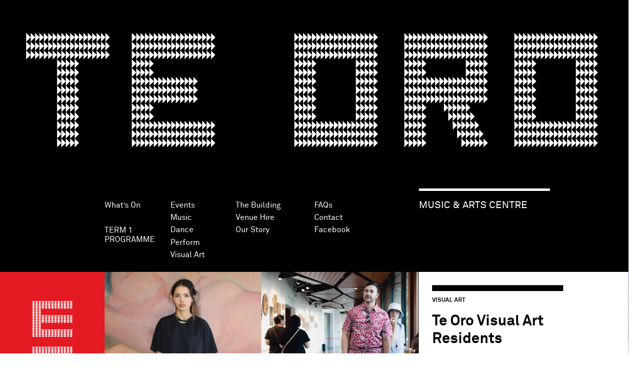

--- FILE ---
content_type: text/html; charset=utf-8
request_url: https://teoro.org.nz/
body_size: 6512
content:
<!DOCTYPE html>



<html class="no-js">
  <head>
    <meta http-equiv="Content-Type" content="text/html; charset=utf-8">
    
    <title>Te Oro
</title>

    
      <meta name="description"
            content="">
      <meta name="keywords"
            content="">
    

    <meta name="viewport" content="width=device-width">

    
        <script type="text/javascript" src="/static/j/head.js?6bdbcbec"></script>
    

    
      <link href="/static/c/all.css?1e6aa8ec" rel="stylesheet" type="text/css"
            media="screen,projection,print">
    

    <noscript>
      <link href="/static/c/noscript.css" rel="stylesheet"
            type="text/css" media="screen,projection">
    </noscript>

    <link rel="SHORTCUT ICON" href="/static/favicon.ico">

    
    

    <script>
      (function(i,s,o,g,r,a,m){i['GoogleAnalyticsObject']=r;i[r]=i[r]||function(){
      (i[r].q=i[r].q||[]).push(arguments)},i[r].l=1*new Date();a=s.createElement(o),
      m=s.getElementsByTagName(o)[0];a.async=1;a.src=g;m.parentNode.insertBefore(a,m)
      })(window,document,'script','//www.google-analytics.com/analytics.js','ga');

      ga('create', 'UA-60233289-1', 'auto');
      ga('send', 'pageview');

    </script>

    <script async src="https://maps.googleapis.com/maps/api/js?key=AIzaSyC5klqAhqJOFYuKxbG7HlUyXDNXS8lIuNg&loading=async&libraries=places">
    </script>

    <!--BEGIN QUALTRICS WEBSITE FEEDBACK SNIPPET-->
    <script type='text/javascript'>
    (function(){var g=function(g){
    this.go=function(){var a=document.createElement("script");a.type="text/javascript";a.src=g;document.body&&document.body.appendChild(a)};
    this.start=function(){var t=this;"complete"!==document.readyState?window.addEventListener?window.addEventListener("load",function(){t.go()},!1):window.attachEvent&&window.attachEvent("onload",function(){t.go()}):t.go()};};
    try{(new g("https://zn33qyv0vayyx1j4u-aucklandcouncil.siteintercept.qualtrics.com/SIE/?Q_ZID=ZN_33qYV0VayYX1j4u")).start()}catch(i){}})();
    </script><div id='ZN_33qYV0VayYX1j4u'><!--DO NOT REMOVE-CONTENTS PLACED HERE--></div>
    <!--END WEBSITE FEEDBACK SNIPPET-->
  </head>
  <body class="header-full">

    <header id="header" class="">
      <div class="header-inner">
        <a class="hamburger"></a>

        <div class="header-inner2">
          <h2><a href="/">Te Oro</a></h2>
          <section class="tagline">
            <p>MUSIC & ARTS CENTRE</p>
          </section>
          <nav>
            <div class="whats-on">
              <a href="/calendar">
                What’s On
              </a>
              <a href="/media/cms/26_01/Te_oro_term_1_Programme_draft_7.pdf">
                  TERM 1 PROGRAMME
                </a>
            </div>
            <div class="sections">
              <a class="events" href="/events/">
                Events
              </a>
              
                <a class="music" href="/music/">
                  Music
                </a>
              
                <a class="dance" href="/dance/">
                  Dance
                </a>
              
                <a class="theatre" href="/theatre/">
                  Perform
                </a>
              
                <a class="art" href="/art/">
                  Visual Art
                </a>
              
            </div>
            <div class="info">
              <a href="/place/">The Building</a>
              <a href="/venue/">Venue Hire</a>
              <a href="/about/">Our Story</a>
              <a href="/faq" class='faqs'>FAQs</a>
              <a href="/contact">Contact</a>
              <a href="https://www.facebook.com/TeOroGlenInnes">Facebook</a>
            </div>
          </nav>

        </div>
      </div>
    </header>

    <div id="content">
      
<article class="home">
  <div class="event-wrap">
  	<h2 class="page-title">
  		<span>What’s on</span>
  	</h2>
  
    <div class="featured-events">
      
      <article class="slider-item">
        
        <a href="/art/te-oro-visual-art-residents" class="image"
           style="background-image: url(/media/cache/9e/20/9e20b03dac0bf987f89d8f4d52d501f7.jpg);">
        </a>
        
        <div class="text">
          <a href="/art/te-oro-visual-art-residents">
            


<header>
	<h5>Visual Art</h5>
	<h4>Te Oro Visual Art Residents</h4>
	<p class="leaders">John Tanuvasa, Painters Club, Jim To’o Stretton, Marie Hemo Titi Mapa , Tui Hirabayashi</p>
</header>
<ul class="info-list">
	
	
		<li>Wed, 1 Jan at 12AM</li>
	
	
		<li>November 2024 - March 2026</li>
	
	<li>
		
		<span>
			
				Free
			
		</span>
	</li>
</ul>
          </a>
          <p>Te Oro’s Artist in Residence programme</p>
          <a class="info" href="/art/te-oro-visual-art-residents">
            <span></span>Event info
          </a>
        </div>
      </article>
      
      <article class="slider-item">
        
        <a href="/theatre/te-oro-performing-arts-residents" class="image"
           style="background-image: url(/media/cache/a7/a0/a7a02ea033f41ba18903d460b94d1913.jpg);">
        </a>
        
        <div class="text">
          <a href="/theatre/te-oro-performing-arts-residents">
            


<header>
	<h5>Perform</h5>
	<h4>Te Oro Performing Arts Residents</h4>
	<p class="leaders">Projekt Team , PROWL Productions, Villa Lemanu, Ken Vaega, Tupua Tigafua</p>
</header>
<ul class="info-list">
	
	
		<li>Wed, 1 Jan at 12AM</li>
	
	
	<li>
		
		<span>
			
				Free
			
		</span>
	</li>
</ul>
          </a>
          <p>Te Oro’s Artist in Residence programme</p>
          <a class="info" href="/theatre/te-oro-performing-arts-residents">
            <span></span>Event info
          </a>
        </div>
      </article>
      
      <article class="slider-item">
        
        <a href="/art/glen-innes-a-te-oro-photo-zine-of-community-portra" class="image"
           style="background-image: url(/media/cache/74/64/7464aed95559b05510d8bc7ea27ef628.jpg);">
        </a>
        
        <div class="text">
          <a href="/art/glen-innes-a-te-oro-photo-zine-of-community-portra">
            


<header>
	<h5>Visual Art</h5>
	<h4>Glen Innes: A Te Oro photo zine of community portraits and histories</h4>
	<p class="leaders">Te Oro</p>
</header>
<ul class="info-list">
	
	
		<li>Sat, 1 Nov at 12AM</li>
	
	
	<li>
		
			<span>Ages All</span>
		
		<span>
			
				Cost $5
			
		</span>
	</li>
</ul>
          </a>
          <p>Copies available at reception</p>
          <a class="info" href="/art/glen-innes-a-te-oro-photo-zine-of-community-portra">
            <span></span>Event info
          </a>
        </div>
      </article>
      
      <article class="slider-item">
        
        <a href="/art/a-gifted-view" class="image"
           style="background-image: url(/media/cache/e0/b4/e0b4855f8e751247b55b55df851f2d43.png);">
        </a>
        
        <div class="text">
          <a href="/art/a-gifted-view">
            


<header>
	<h5>Visual Art</h5>
	<h4>A Gifted View</h4>
	<p class="leaders">Painters Club</p>
</header>
<ul class="info-list">
	
	
		<li>Tue, 27 Jan at 6PM</li>
	
	
		<li>27 JAN - 21 MARCH</li>
	
	<li>
		
			<span>Ages ALL AGES</span>
		
		<span>
			
				Free
			
		</span>
	</li>
</ul>
          </a>
          <p>We are proud to begin our 2026 calendar with ' A gifted view' - a solo exhibition by South Auckland artist Celene Miller.</p>
          <a class="info" href="/art/a-gifted-view">
            <span></span>Event info
          </a>
        </div>
      </article>
      
      <article class="slider-item">
        
        <a href="/dance/ke-the-beginning" class="image"
           style="background-image: url(/media/cache/37/00/3700d0a6439b579cc9e64ec047177127.png);">
        </a>
        
        <div class="text">
          <a href="/dance/ke-the-beginning">
            


<header>
	<h5>Dance</h5>
	<h4>Ke - The beginning</h4>
	<p class="leaders">Ken Vaega</p>
</header>
<ul class="info-list">
	
	
		<li>Sat, 31 Jan at 2PM</li>
	
	
		<li>31 SAT 2026</li>
	
	<li>
		
			<span>Ages ALL AGES</span>
		
		<span>
			
				Cost $10
			
		</span>
	</li>
</ul>
          </a>
          <p>The beginning is part of Ke-Ne-Ti - a dynamic three-part dance production that reimagines the raw energy of Krump as a lens through which to explore cultural acceptance and personal identity</p>
          <a class="info" href="/dance/ke-the-beginning">
            <span></span>Event info
          </a>
        </div>
      </article>
      
      <article class="slider-item">
        
        <a href="/dance/b-boy-b-girl-dance-classes-term-1" class="image"
           style="background-image: url(/media/cache/9a/81/9a81f354911fccf5e396245a934bead0_NgP514z.jpg);">
        </a>
        
        <div class="text">
          <a href="/dance/b-boy-b-girl-dance-classes-term-1">
            


<header>
	<h5>Dance</h5>
	<h4>B-Boy &amp; B-Girl Dance Classes</h4>
	<p class="leaders">Bboy Simba aka Daniel Jang</p>
</header>
<ul class="info-list">
	
	
		<li>Mon, 9 Feb at 4:30PM</li>
	
	
		<li>9 FEB - 6 APR</li>
	
	<li>
		
			<span>Ages 8 - 18</span>
		
		<span>
			
				Free
			
		</span>
	</li>
</ul>
          </a>
          <p>Step into a breaking class that is more than just moves.</p>
          <a class="info" href="/dance/b-boy-b-girl-dance-classes-term-1">
            <span></span>Event info
          </a>
        </div>
      </article>
      
      <article class="slider-item">
        
        <a href="/art/art-and-tea" class="image"
           style="background-image: url(/media/cache/6f/c4/6fc42e56baeb739b59a0606ae9c7d39c.png);">
        </a>
        
        <div class="text">
          <a href="/art/art-and-tea">
            


<header>
	<h5>Visual Art</h5>
	<h4>Art &amp; Tea - Term 1</h4>
	<p class="leaders">Te Oro</p>
</header>
<ul class="info-list">
	
	
		<li>Tue, 10 Feb at 10AM</li>
	
	
		<li>10 FEB - 24 MAR</li>
	
	<li>
		
			<span>Ages 16+</span>
		
		<span>
			
				Free
			
		</span>
	</li>
</ul>
          </a>
          <p>Art & Tea for Seniors is a course that focuses on freedom of art expression and meditation.</p>
          <a class="info" href="/art/art-and-tea">
            <span></span>Event info
          </a>
        </div>
      </article>
      
      <article class="slider-item">
        
        <a href="/art/painters-club-term-2" class="image"
           style="background-image: url(/media/cache/47/11/4711404f0f20e648fdc013e9ca91705d.png);">
        </a>
        
        <div class="text">
          <a href="/art/painters-club-term-2">
            


<header>
	<h5>Visual Art</h5>
	<h4>Painters Club - Term 1</h4>
	<p class="leaders">Painters Club</p>
</header>
<ul class="info-list">
	
	
		<li>Wed, 11 Feb at 4:30PM</li>
	
	
		<li>11 FEB - 8 APR</li>
	
	<li>
		
			<span>Ages 7+</span>
		
		<span>
			
				Free
			
		</span>
	</li>
</ul>
          </a>
          <p>The Painters Club is to give aspiring young artists a space to learn new skills, get creative and hang out with others who enjoy art.</p>
          <a class="info" href="/art/painters-club-term-2">
            <span></span>Event info
          </a>
        </div>
      </article>
      
      <article class="slider-item">
        
        <a href="/dance/prowl-open-rehearsal" class="image"
           style="background-image: url(/media/cache/0d/03/0d03fe5bcd6e41664a1008a83b41c826.png);">
        </a>
        
        <div class="text">
          <a href="/dance/prowl-open-rehearsal">
            


<header>
	<h5>Dance</h5>
	<h4>Prowl Open Rehearsal</h4>
	<p class="leaders">PROWL Productions</p>
</header>
<ul class="info-list">
	
	
		<li>Wed, 11 Feb at 6:30PM</li>
	
	
		<li>11 FEB</li>
	
	<li>
		
			<span>Ages 15+</span>
		
		<span>
			
				Free
			
		</span>
	</li>
</ul>
          </a>
          <p>Join Prowl - a multi-award winning production company for their open rehearsal here at Te Oro.</p>
          <a class="info" href="/dance/prowl-open-rehearsal">
            <span></span>Event info
          </a>
        </div>
      </article>
      
      <article class="slider-item">
        
        <a href="/dance/kpop-dance-classes-term-2" class="image"
           style="background-image: url(/media/cache/87/59/8759f3389dcaf9d5e04c1c80fcabff86.png);">
        </a>
        
        <div class="text">
          <a href="/dance/kpop-dance-classes-term-2">
            


<header>
	<h5>Dance</h5>
	<h4>KPOP Dance Classes - Term 1</h4>
	<p class="leaders">Stephanie Santos</p>
</header>
<ul class="info-list">
	
	
		<li>Fri, 13 Feb at 4:30PM</li>
	
	
		<li>20 FEB - 3 APR</li>
	
	<li>
		
			<span>Ages 7+</span>
		
		<span>
			
				Free
			
		</span>
	</li>
</ul>
          </a>
          <p>Embark on an electrifying KPOP dance journey with our Free Youth Dance Classes!</p>
          <a class="info" href="/dance/kpop-dance-classes-term-2">
            <span></span>Event info
          </a>
        </div>
      </article>
      
      <article class="slider-item">
        
        <a href="/dance/prowl-waacking-workshops" class="image"
           style="background-image: url(/media/cache/ad/26/ad26d96bac235b951edc4ca4564abd7e.png);">
        </a>
        
        <div class="text">
          <a href="/dance/prowl-waacking-workshops">
            


<header>
	<h5>Dance</h5>
	<h4>Prowl Waacking Workshops</h4>
	<p class="leaders">PROWL Productions</p>
</header>
<ul class="info-list">
	
	
		<li>Fri, 13 Feb at 5:30PM</li>
	
	
		<li>13 FEB</li>
	
	<li>
		
			<span>Ages 15+</span>
		
		<span>
			
				Free
			
		</span>
	</li>
</ul>
          </a>
          <p>Step into the world of Waacking with beginner-friendly workshops led by local icons and national guests. </p>
          <a class="info" href="/dance/prowl-waacking-workshops">
            <span></span>Event info
          </a>
        </div>
      </article>
      
      <article class="slider-item">
        
        <a href="/music/piano-lessons-at-te-oro" class="image"
           style="background-image: url(/media/cache/a8/37/a8379e9ad41d83004ddd7d2b4ba2271f.jpg);">
        </a>
        
        <div class="text">
          <a href="/music/piano-lessons-at-te-oro">
            


<header>
	<h5>Music</h5>
	<h4>Piano Lessons at Te Oro!</h4>
	<p class="leaders">Roccieli Fernando</p>
</header>
<ul class="info-list">
	
	
		<li>Mon, 16 Feb at 4PM</li>
	
	
		<li>16 FEB - 23 MARCH</li>
	
	<li>
		
			<span>Ages ALL AGES</span>
		
		<span>
			
				Cost $15
			
		</span>
	</li>
</ul>
          </a>
          <p>Keyboard lessons from styles from gospel, jazz, pop and classical</p>
          <a class="info" href="/music/piano-lessons-at-te-oro">
            <span></span>Event info
          </a>
        </div>
      </article>
      
      <article class="slider-item">
        
        <a href="/theatre/future-folklore-lab" class="image"
           style="background-image: url(/media/cache/36/7d/367d0658233d87ae45f70c1a1c129682.jpg);">
        </a>
        
        <div class="text">
          <a href="/theatre/future-folklore-lab">
            


<header>
	<h5>Perform</h5>
	<h4>Future Folklore Lab</h4>
	<p class="leaders">Te Oro</p>
</header>
<ul class="info-list">
	
	
		<li>Tue, 17 Feb at 10AM</li>
	
	
		<li>17 FEB</li>
	
	<li>
		
			<span>Ages 18 - 35</span>
		
		<span>
			
				Free
			
		</span>
	</li>
</ul>
          </a>
          <p>Step into a generative space where ancestral practices and creative imaginaries converge. </p>
          <a class="info" href="/theatre/future-folklore-lab">
            <span></span>Event info
          </a>
        </div>
      </article>
      
      <article class="slider-item">
        
        <a href="/theatre/producers-clinic" class="image"
           style="background-image: url(/media/cache/79/bf/79bf7233cca9424d0ac1acebb12e1e82.png);">
        </a>
        
        <div class="text">
          <a href="/theatre/producers-clinic">
            


<header>
	<h5>Perform</h5>
	<h4>Producers&#39; Clinic</h4>
	<p class="leaders">Te Oro</p>
</header>
<ul class="info-list">
	
	
		<li>Tue, 17 Feb at 10AM</li>
	
	
		<li>17 FEB</li>
	
	<li>
		
			<span>Ages 18+</span>
		
		<span>
			
				Free
			
		</span>
	</li>
</ul>
          </a>
          <p>A space for open and responsive kōrero to support participants to develop their practice.</p>
          <a class="info" href="/theatre/producers-clinic">
            <span></span>Event info
          </a>
        </div>
      </article>
      
      <article class="slider-item">
        
        <a href="/art/discovering-the-next-faces-of-fashion" class="image"
           style="background-image: url(/media/cache/af/e1/afe19bc386ae3e700b9edf877f9601bb.jpg);">
        </a>
        
        <div class="text">
          <a href="/art/discovering-the-next-faces-of-fashion">
            


<header>
	<h5>Visual Art</h5>
	<h4>Discovering the Next Faces of Fashion</h4>
	<p class="leaders">John Tanuvasa</p>
</header>
<ul class="info-list">
	
	
		<li>Fri, 20 Feb at 6PM</li>
	
	
		<li>20 FEB - 27 FEB</li>
	
	<li>
		
			<span>Ages 16+</span>
		
		<span>
			
				Free
			
		</span>
	</li>
</ul>
          </a>
          <p>Focus on building unshakable confidence, mastering runway walks, and developing professional posing skills</p>
          <a class="info" href="/art/discovering-the-next-faces-of-fashion">
            <span></span>Event info
          </a>
        </div>
      </article>
      
      <article class="slider-item">
        
        <a href="/art/ohn-fashion-show" class="image"
           style="background-image: url(/media/cache/06/fd/06fdb95a16c069df0dce72de6bdc2292.jpg);">
        </a>
        
        <div class="text">
          <a href="/art/ohn-fashion-show">
            


<header>
	<h5>Visual Art</h5>
	<h4>OHN Fashion Show</h4>
	<p class="leaders">John Tanuvasa</p>
</header>
<ul class="info-list">
	
	
		<li>Sat, 28 Feb at 5PM</li>
	
	
		<li>28 FEB</li>
	
	<li>
		
			<span>Ages ALL AGES</span>
		
		<span>
			
				Free
			
		</span>
	</li>
</ul>
          </a>
          <p> Following the workshop, Training models from the workshop take their skills to the stage to model in John’s real fashion show</p>
          <a class="info" href="/art/ohn-fashion-show">
            <span></span>Event info
          </a>
        </div>
      </article>
      
      <article class="slider-item">
        
        <a href="/art/alcohol-ink-workshop" class="image"
           style="background-image: url(/media/cache/04/6e/046eb30fe4248af96088cf03740da5ee.jpg);">
        </a>
        
        <div class="text">
          <a href="/art/alcohol-ink-workshop">
            


<header>
	<h5>Visual Art</h5>
	<h4>Alcohol Ink Workshop</h4>
	<p class="leaders">Kavita Lamba</p>
</header>
<ul class="info-list">
	
	
		<li>Sat, 21 Mar at 10AM</li>
	
	
		<li>21 MAR</li>
	
	<li>
		
			<span>Ages 16+</span>
		
		<span>
			
				Free
			
		</span>
	</li>
</ul>
          </a>
          <p>A visual art workshop using alcohol ink, run by the talented Kavita Lamba. </p>
          <a class="info" href="/art/alcohol-ink-workshop">
            <span></span>Event info
          </a>
        </div>
      </article>
      
    </div>
    
  	<div class="event-list">
      
  			
<article>
	<a href="/art/te-oro-visual-art-residents">
		
		<div class="image" style="background-image: url(/media/cache/20/17/2017dc709ff895d5179986138ebf0b79.jpg)">
		</div>
		
		<div class="text">
			


<header>
	<h5>Visual Art</h5>
	<h4>Te Oro Visual Art Residents</h4>
	<p class="leaders">John Tanuvasa, Painters Club, Jim To’o Stretton, Marie Hemo Titi Mapa , Tui Hirabayashi</p>
</header>
<ul class="info-list">
	
	
		<li>Wed, 1 Jan at 12AM</li>
	
	
		<li>November 2024 - March 2026</li>
	
	<li>
		
		<span>
			
				Free
			
		</span>
	</li>
</ul>
			
			<div class="button"><span></span>More info</div>
		</div>
	</a>
</article>
  		
  			
<article>
	<a href="/theatre/te-oro-performing-arts-residents">
		
		<div class="image" style="background-image: url(/media/cache/cf/c6/cfc6d9192e4a349071ca9155050e93b4.jpg)">
		</div>
		
		<div class="text">
			


<header>
	<h5>Perform</h5>
	<h4>Te Oro Performing Arts Residents</h4>
	<p class="leaders">Projekt Team , PROWL Productions, Villa Lemanu, Ken Vaega, Tupua Tigafua</p>
</header>
<ul class="info-list">
	
	
		<li>Wed, 1 Jan at 12AM</li>
	
	
	<li>
		
		<span>
			
				Free
			
		</span>
	</li>
</ul>
			
			<div class="button"><span></span>More info</div>
		</div>
	</a>
</article>
  		
  			
<article>
	<a href="/art/glen-innes-a-te-oro-photo-zine-of-community-portra">
		
		<div class="image" style="background-image: url(/media/cache/49/4c/494cce06d43cae0fc3ea3e53c51371cf.jpg)">
		</div>
		
		<div class="text">
			


<header>
	<h5>Visual Art</h5>
	<h4>Glen Innes: A Te Oro photo zine of community portraits and histories</h4>
	<p class="leaders">Te Oro</p>
</header>
<ul class="info-list">
	
	
		<li>Sat, 1 Nov at 12AM</li>
	
	
	<li>
		
			<span>Ages All</span>
		
		<span>
			
				Cost $5
			
		</span>
	</li>
</ul>
			
			<div class="button"><span></span>More info</div>
		</div>
	</a>
</article>
  		
  			
<article>
	<a href="/art/a-gifted-view">
		
		<div class="image" style="background-image: url(/media/cache/99/5f/995f85f049b41d144342f70d0da64f62.png)">
		</div>
		
		<div class="text">
			


<header>
	<h5>Visual Art</h5>
	<h4>A Gifted View</h4>
	<p class="leaders">Painters Club</p>
</header>
<ul class="info-list">
	
	
		<li>Tue, 27 Jan at 6PM</li>
	
	
		<li>27 JAN - 21 MARCH</li>
	
	<li>
		
			<span>Ages ALL AGES</span>
		
		<span>
			
				Free
			
		</span>
	</li>
</ul>
			
			<div class="button"><span></span>More info</div>
		</div>
	</a>
</article>
  		
  			
<article>
	<a href="/dance/ke-the-beginning">
		
		<div class="image" style="background-image: url(/media/cache/79/2c/792cbdfae7ef244ccaee9120edc3848c.png)">
		</div>
		
		<div class="text">
			


<header>
	<h5>Dance</h5>
	<h4>Ke - The beginning</h4>
	<p class="leaders">Ken Vaega</p>
</header>
<ul class="info-list">
	
	
		<li>Sat, 31 Jan at 2PM</li>
	
	
		<li>31 SAT 2026</li>
	
	<li>
		
			<span>Ages ALL AGES</span>
		
		<span>
			
				Cost $10
			
		</span>
	</li>
</ul>
			
			<div class="button"><span></span>More info</div>
		</div>
	</a>
</article>
  		
  			
<article>
	<a href="/dance/b-boy-b-girl-dance-classes-term-1">
		
		<div class="image" style="background-image: url(/media/cache/0e/47/0e4732eac428fe280682e34d81f6d801.jpg)">
		</div>
		
		<div class="text">
			


<header>
	<h5>Dance</h5>
	<h4>B-Boy &amp; B-Girl Dance Classes</h4>
	<p class="leaders">Bboy Simba aka Daniel Jang</p>
</header>
<ul class="info-list">
	
	
		<li>Mon, 9 Feb at 4:30PM</li>
	
	
		<li>9 FEB - 6 APR</li>
	
	<li>
		
			<span>Ages 8 - 18</span>
		
		<span>
			
				Free
			
		</span>
	</li>
</ul>
			
			<div class="button"><span></span>More info</div>
		</div>
	</a>
</article>
  		
      <a class="giant-button" href="/calendar">
        View all events<span></span>
      </a>        
  	</div>
  </div>
  
  <div> 
    <section class="image-gallery">
      
        
        
          <div class="image"><img src="/media/cache/a3/1f/a31ffe285bd505eff2a19725a3d50a16.jpg" alt="" width="1440" height="770"></div>
        
      
        
        
          <div class="image"><img src="/media/cache/9b/46/9b465bccedaa0c003e8d16c2f72d1a4c.jpg" alt="" width="1440" height="770"></div>
        
      
        
        
      
        
        
      
    </section>
  </div>
  
  <section class="te-oro">
    <h2 class="page-title">
  		<span>Te Oro</span>
  	</h2>
    <blockquote>
      <p>The long held community dream of a music and arts centre for young people in Glen Innes is here.</p>
    </blockquote>
    <div class="blurb">
      <p>In this multi-purpose space young people and the local community can come together to perform, practise and learn the arts; express their creativity and talents; and celebrate their cultures.</p>

<p>The name Te Oro has been gifted to the centre by Ngāti Pāoa with the endorsement of Ngāi Tai ki Tāmaki and Ngāti Whātua Ōrākei.</p>

<p>‘Oro’ is the tonal reverberation or sound within a chamber. Maungarei - Mt Wellington, in its natural state, would contribute this low drone created by the winds moving over its volcanic crater. This natural phenomenon existed before the migration of waka landing in the Tāmaki Makaurau region.</p>
      
      <a class="more" href="/about/">Read more<span></span></a>
    </div>
    <div class="contact">
      <p>Te Oro<br />98 Line Road<br />Glen Innes<br />Auckland<br />1072</p>

<p>09 890 8560<br /><a href="mailto:teoro@aucklandcouncil.govt.nz">teoro@aucklandcouncil.govt.nz</a><br /><a href="https://www.instagram.com/teorogleninnes/" rel="nofollow">https://www.instagram.com/teorogleninnes/</a><br /><a href="https://www.facebook.com/TeOroGlenInnes" rel="nofollow">https://www.facebook.com/TeOroGlenInnes</a></p>

    </div>
    
    <a class="mtlb" href="http://www.aucklandcouncil.govt.nz/EN/AboutCouncil/representativesbodies/LocalBoards/MaungakiekieTamakilocalboard/Pages/default.aspx">
  Maungakiekie-Tamaki Local Board
</a>
  </section>
  
</article>

    </div>

    <footer id="footer" class="home">

      <section class="newsletter" id="newsletter">
  <form action="https://alt.createsend.com/t/r/s/idtlxu/">
    <input type="email" name="cm-idtlxu-idtlxu" 
           placeholder="Sign up for emails">
    <button type="submit"></button>
  </form>
</section>

      <div class="bottom"></div>
    </footer>

    
      <script type="text/javascript" src="/static/j/all.js?9e3e5fe1"></script>
    

    

    

<script type="text/javascript" 
        src="/static/cms/lib/yepnope.1.5.4-min.js"></script>

  <script type="text/javascript" 
          src="/cms/editor.js"></script>


    
  </body>
</html>

--- FILE ---
content_type: text/css
request_url: https://teoro.org.nz/static/c/all.css?1e6aa8ec
body_size: 92448
content:
article,aside,details,figcaption,figure,footer,header,hgroup,nav,section,summary{display:block}audio,canvas,video{display:inline-block}audio:not([controls]){display:none;height:0}[hidden]{display:none}html{font-size:100%;-webkit-text-size-adjust:100%;-ms-text-size-adjust:100%;}html,button,input,select,textarea{font-family:sans-serif}body{margin:0}a:focus{outline:thin dotted}a:hover,a:active{outline:0}h1{font-size:2em;margin:.67em 0}h2{font-size:1.5em;margin:.83em 0}h3{font-size:1.17em;margin:1em 0}h4{font-size:1em;margin:1.33em 0}h5{font-size:.83em;margin:1.67em 0}h6{font-size:.75em;margin:2.33em 0}abbr[title]{border-bottom:1px dotted}b,strong{font-weight:bold}blockquote{margin:1em 40px}dfn{font-style:italic}mark{background:#ff0;color:#000}p,pre{margin:1em 0}pre,code,kbd,samp{font-family:monospace,serif;_font-family:"courier new",monospace;font-size:1em}pre{white-space:pre;white-space:pre-wrap;word-wrap:break-word}q{quotes:none}q:before,q:after{content:"";content:none}small{font-size:75%}sub,sup{font-size:75%;line-height:0;position:relative;vertical-align:baseline}sup{top:-.5em}sub{bottom:-.25em}dl,menu,ol,ul{margin:1em 0}dd{margin:0 0 0 40px}menu,ol,ul{padding:0 0 0 40px}nav ul,nav ol{list-style:none;list-style-image:none}img{border:0;-ms-interpolation-mode:bicubic;}svg:not(:root){overflow:hidden}figure{margin:0}form{margin:0}fieldset{border:1px solid #c0c0c0;margin:0 2px;padding:.35em .625em .75em}legend{border:0;padding:0;white-space:normal;}button,input,select,textarea{font-size:100%;margin:0;vertical-align:baseline;}button,input{line-height:normal;}button,input[type="button"],input[type="reset"],input[type="submit"]{cursor:pointer;-webkit-appearance:button;}button[disabled],input[disabled]{cursor:default}input[type="checkbox"],input[type="radio"]{box-sizing:border-box;padding:0;}input[type="search"]{-webkit-appearance:textfield;-moz-box-sizing:content-box;-webkit-box-sizing:content-box;box-sizing:content-box}input[type="search"]::-webkit-search-decoration,input[type="search"]::-webkit-search-cancel-button{-webkit-appearance:none}button::-moz-focus-inner,input::-moz-focus-inner{border:0;padding:0}textarea{overflow:auto;vertical-align:top;}table{border-collapse:collapse;border-spacing:0}h1 a,h2 a,h3 a,h4 a,h5 a,h6 a,h1 a:link,h2 a:link,h3 a:link,h4 a:link,h5 a:link,h6 a:link,h1 a:visited,h2 a:visited,h3 a:visited,h4 a:visited,h5 a:visited,h6 a:visited,h1 a:hover,h2 a:hover,h3 a:hover,h4 a:hover,h5 a:hover,h6 a:hover,h1 a:active,h2 a:active,h3 a:active,h4 a:active,h5 a:active,h6 a:active,h1 a.current,h2 a.current,h3 a.current,h4 a.current,h5 a.current,h6 a.current,h1 a.current:hover,h2 a.current:hover,h3 a.current:hover,h4 a.current:hover,h5 a.current:hover,h6 a.current:hover{color:inherit;padding:0;margin:0;display:block;font-size:inherit;line-height:inherit;text-decoration:inherit}h1:first-child,h2:first-child,h3:first-child,h4:first-child,h5:first-child,h6:first-child{margin-top:0}a.current{color:inherit;cursor:default}article,section,aside,nav,hgroup,footer,header{display:block}hr{border-color:#ccc;border-style:solid;border-width:1px 0 0;clear:both;height:0;margin:0}p{margin:0 0 1em}html{-moz-box-sizing:border-box;-webkit-box-sizing:border-box;box-sizing:border-box}*,*:before,*:after{-moz-box-sizing:inherit;-webkit-box-sizing:inherit;box-sizing:inherit}.ui-helper-hidden{display:none}.ui-helper-hidden-accessible{border:0;clip:rect(0 0 0 0);height:1px;margin:-1px;overflow:hidden;padding:0;position:absolute;width:1px}.ui-helper-reset{margin:0;padding:0;border:0;outline:0;line-height:1.3;text-decoration:none;font-size:100%;list-style:none}.ui-helper-clearfix:before,.ui-helper-clearfix:after{content:"";display:table;border-collapse:collapse}.ui-helper-clearfix:after{clear:both}.ui-helper-clearfix{min-height:0;}.ui-helper-zfix{width:100%;height:100%;top:0;left:0;position:absolute;opacity:0;filter:Alpha(Opacity=0);}.ui-front{z-index:100}.ui-state-disabled{cursor:default !important}.ui-icon{display:block;text-indent:-99999px;overflow:hidden;background-repeat:no-repeat}.ui-widget-overlay{position:fixed;top:0;left:0;width:100%;height:100%}.ui-datepicker{width:17em;padding:.2em .2em 0;display:none}.ui-datepicker .ui-datepicker-header{position:relative;padding:.2em 0}.ui-datepicker .ui-datepicker-prev,.ui-datepicker .ui-datepicker-next{position:absolute;top:2px;width:1.8em;height:1.8em}.ui-datepicker .ui-datepicker-prev-hover,.ui-datepicker .ui-datepicker-next-hover{top:1px}.ui-datepicker .ui-datepicker-prev{left:2px}.ui-datepicker .ui-datepicker-next{right:2px}.ui-datepicker .ui-datepicker-prev-hover{left:1px}.ui-datepicker .ui-datepicker-next-hover{right:1px}.ui-datepicker .ui-datepicker-prev span,.ui-datepicker .ui-datepicker-next span{display:block;position:absolute;left:50%;margin-left:-8px;top:50%;margin-top:-8px}.ui-datepicker .ui-datepicker-title{margin:0 2.3em;line-height:1.8em;text-align:center}.ui-datepicker .ui-datepicker-title select{font-size:1em;margin:1px 0}.ui-datepicker select.ui-datepicker-month,.ui-datepicker select.ui-datepicker-year{width:45%}.ui-datepicker table{width:100%;font-size:.9em;border-collapse:collapse;margin:0 0 .4em}.ui-datepicker th{padding:.7em .3em;text-align:center;font-weight:bold;border:0}.ui-datepicker td{border:0;padding:1px}.ui-datepicker td span,.ui-datepicker td a{display:block;padding:.2em;text-align:right;text-decoration:none}.ui-datepicker .ui-datepicker-buttonpane{background-image:none;margin:.7em 0 0 0;padding:0 .2em;border-left:0;border-right:0;border-bottom:0}.ui-datepicker .ui-datepicker-buttonpane button{float:right;margin:.5em .2em .4em;cursor:pointer;padding:.2em .6em .3em .6em;width:auto;overflow:visible}.ui-datepicker .ui-datepicker-buttonpane button.ui-datepicker-current{float:left}.ui-datepicker.ui-datepicker-multi{width:auto}.ui-datepicker-multi .ui-datepicker-group{float:left}.ui-datepicker-multi .ui-datepicker-group table{width:95%;margin:0 auto .4em}.ui-datepicker-multi-2 .ui-datepicker-group{width:50%}.ui-datepicker-multi-3 .ui-datepicker-group{width:33.3%}.ui-datepicker-multi-4 .ui-datepicker-group{width:25%}.ui-datepicker-multi .ui-datepicker-group-last .ui-datepicker-header,.ui-datepicker-multi .ui-datepicker-group-middle .ui-datepicker-header{border-left-width:0}.ui-datepicker-multi .ui-datepicker-buttonpane{clear:left}.ui-datepicker-row-break{clear:both;width:100%;font-size:0}.ui-datepicker-rtl{direction:rtl}.ui-datepicker-rtl .ui-datepicker-prev{right:2px;left:auto}.ui-datepicker-rtl .ui-datepicker-next{left:2px;right:auto}.ui-datepicker-rtl .ui-datepicker-prev:hover{right:1px;left:auto}.ui-datepicker-rtl .ui-datepicker-next:hover{left:1px;right:auto}.ui-datepicker-rtl .ui-datepicker-buttonpane{clear:right}.ui-datepicker-rtl .ui-datepicker-buttonpane button{float:left}.ui-datepicker-rtl .ui-datepicker-buttonpane button.ui-datepicker-current,.ui-datepicker-rtl .ui-datepicker-group{float:right}.ui-datepicker-rtl .ui-datepicker-group-last .ui-datepicker-header,.ui-datepicker-rtl .ui-datepicker-group-middle .ui-datepicker-header{border-right-width:0;border-left-width:1px}@font-face{font-family:"Te Oro Rima";src:url("../fonts/Te Oro Rima-webfont.eot");src:url("../fonts/Te Oro Rima-webfont.eot#iefix") format("embedded-opentype"),url("../fonts/Te Oro Rima-webfont.woff2") format("woff2"),url("../fonts/Te Oro Rima-webfont.woff") format("woff"),url("../fonts/Te Oro Rima-webfont.ttf") format("truetype"),url("../fonts/Te Oro Rima-webfont.svg#te_ororima") format("svg");font-weight:400}@font-face{font-family:"Te Oro Roto";src:url("../fonts/Te Oro Roto.otf");font-weight:400}@font-face{font-family:"Akkurat Light";src:url(../fonts/lineto-akkurat-pro-light.eot);src:url(../fonts/lineto-akkurat-pro-light.eot#iefix) format("embedded-opentype"),url(../fonts/lineto-akkurat-pro-light.woff) format("woff"),url(../fonts/lineto-akkurat-pro-light.ttf) format("truetype"),url(../fonts/lineto-akkurat-pro-light.svg#lineto-akkurat-pro-light) format("svg");font-weight:300;font-style:normal}@font-face{font-family:"Akkurat Regular";src:url(../fonts/lineto-akkurat-pro-regular.eot);src:url(../fonts/lineto-akkurat-pro-regular.eot#iefix) format("embedded-opentype"),url(../fonts/lineto-akkurat-pro-regular.woff) format("woff"),url(../fonts/lineto-akkurat-pro-regular.ttf) format("truetype"),url(../fonts/lineto-akkurat-pro-regular.svg#lineto-akkurat-pro-regular) format("svg");font-weight:400;font-style:normal}@font-face{font-family:"Akkurat Mono";src:url(../fonts/lineto-akkuratmono-pro-regular.eot);src:url(../fonts/lineto-akkuratmono-pro-regular.eot#iefix) format("embedded-opentype"),url(../fonts/lineto-akkuratmono-pro-regular.woff) format("woff"),url(../fonts/lineto-akkuratmono-pro-regular.ttf) format("truetype"),url(../fonts/lineto-akkuratmono-pro-regular.svg#lineto-akkuratmono-pro-regular) format("svg");font-weight:400;font-style:normal}@font-face{font-family:"Akkurat Bold";src:url(../fonts/lineto-akkurat-pro-bold.eot);src:url(../fonts/lineto-akkurat-pro-bold.eot#iefix) format("embedded-opentype"),url(../fonts/lineto-akkurat-pro-bold.woff) format("woff"),url(../fonts/lineto-akkurat-pro-bold.ttf) format("truetype"),url(../fonts/lineto-akkurat-pro-bold.svg#lineto-akkurat-pro-bold) format("svg");font-weight:700;font-style:normal}body,table,input,textarea,select{font-family:Akkurat Regular,"Helvetica Neue",Helvetica,sans-serif;font-weight:400;font-size:13px;line-height:1.6;text-rendering:optimizeLegibility}a{text-decoration:none;color:inherit}a:focus{outline:none}p>a{text-decoration:underline}p>a:hover,p>a.current{text-decoration:none}blockquote{font-family:Akkurat Regular,"Helvetica Neue",Helvetica,sans-serif;font-weight:400;font-size:22px;line-height:1.2;padding:0 0 30px;margin:0 0 1em;border-bottom:1px solid #3f3f3f}blockquote p:last-child{margin-bottom:0}@media screen and (max-width:959px){blockquote{font-size:18px}}h1{font-family:"Te Oro Roto","Helvetica Neue",Helvetica,sans-serif;font-weight:400;text-transform:uppercase;line-height:.8;line-height:1;margin:0}@media screen and (min-width:769px) and (max-width:1439px){h1{font-size:32vw}}@media screen and (max-width:768px){h1{font-size:245.76px}}@media screen and (min-width:1440px){h1{font-size:460.8px}}h2{font-family:"Te Oro Rima","Helvetica Neue",Helvetica,sans-serif;font-weight:400;text-transform:uppercase;line-height:.8;line-height:1;margin:0}@media screen and (min-width:769px) and (max-width:1439px){h2{font-size:12vw}}@media screen and (max-width:768px){h2{font-size:92.16px}}@media screen and (min-width:1440px){h2{font-size:172.8px}}h3{font-size:40px;font-family:Akkurat Bold,"Helvetica Neue",Helvetica,sans-serif;font-weight:700;line-height:1.2}h4{font-size:32px;font-family:Akkurat Regular,"Helvetica Neue",Helvetica,sans-serif;font-weight:400;line-height:1.2}h5{font-family:Akkurat Bold,"Helvetica Neue",Helvetica,sans-serif;font-weight:700;font-size:15px;text-transform:uppercase}h6{font-size:inherit;font-family:inherit;line-height:inherit;font-weight:inherit;margin:0}form .error{color:#e31a22}form .errorlist{list-style:none;color:#e31a22;padding:0;margin:10px 0 0}form .errorlist li{margin:0}form .form-field{padding:5px 0}form .form-field label{display:block;font-family:"Akkurat Mono","Helvetica Neue",Helvetica,sans-serif;font-weight:400;font-size:.9em}form .form-field label:after{content:":"}form .form-field input[type="text"],form .form-field input[type="email"],form .form-field input[type="number"],form .form-field textarea{border:1px solid #000;background:none;padding:5px;width:100%}form .form-field select{width:100%}form .form-field textarea{height:2em}form .form-field input[type="number"]{max-width:80px}form .form-field.checkbox.terms label:before{top:3px}form .form-field.checkbox input{display:none}form .form-field.checkbox label{margin-left:35px;position:relative}form .form-field.checkbox label:before{content:"";position:absolute;height:20px;width:20px;border:1px solid #000;left:-35px;top:-3px}form .form-field.checkbox label:after{content:""}form .form-field.checkbox input:checked+label:before{background:#1a1a1a}form input[type="submit"]{background:#000;text-transform:uppercase;color:#fff;text-align:center;width:100%;padding:10px;border:none}.venue-index .nav-wrap,.venue-tour .nav-wrap{position:relative}@media screen and (min-width:1441px){.venue-index .nav-wrap:before,.venue-tour .nav-wrap:before{content:"";background:#000;position:absolute;top:0;bottom:0;width:calc(50vw - 720px);right:100%}}@media screen and (min-width:1441px){.venue-index .nav-wrap:after,.venue-tour .nav-wrap:after{content:"";background:#000;position:absolute;top:0;bottom:0;width:calc(50vw - 720px);left:100%}}.venue-index h1,.venue-tour h1{background:#000;color:#e31a22;padding:4vw 0 0}@media screen and (min-width:321px) and (max-width:1439px){.venue-index h1,.venue-tour h1{font-size:28vw}}@media screen and (max-width:320px){.venue-index h1,.venue-tour h1{font-size:89.6px}}@media screen and (min-width:1440px){.venue-index h1,.venue-tour h1{font-size:403.2px}}.venue-index nav.venue:after,.venue-tour nav.venue:after{content:"";display:table}.venue-index nav.venue:after,.venue-tour nav.venue:after{clear:both}.venue-index nav.venue,.venue-tour nav.venue{zoom:1}.venue-index nav.venue a,.venue-tour nav.venue a{background:#000;width:50%;float:left;color:#fff;font-size:24px;text-transform:uppercase;letter-spacing:.2vw;text-align:center}@media screen and (min-width:769px) and (max-width:1439px){.venue-index nav.venue a,.venue-tour nav.venue a{height:15vw}}@media screen and (max-width:768px){.venue-index nav.venue a,.venue-tour nav.venue a{height:115.2px}}@media screen and (min-width:1440px){.venue-index nav.venue a,.venue-tour nav.venue a{height:216px}}@media screen and (min-width:769px) and (max-width:1439px){.venue-index nav.venue a,.venue-tour nav.venue a{line-height:15vw}}@media screen and (max-width:768px){.venue-index nav.venue a,.venue-tour nav.venue a{line-height:115.2px}}@media screen and (min-width:1440px){.venue-index nav.venue a,.venue-tour nav.venue a{line-height:216px}}@media screen and (max-width:767px){.venue-index nav.venue a,.venue-tour nav.venue a{height:75px;line-height:75px;font-size:18px}}.venue-index nav.venue a:hover,.venue-tour nav.venue a:hover{background:#3f3f3f}.venue-index nav.facilities .links a,.venue-index section.facilities article h6,.venue-tour nav.facilities .links a,.venue-tour section.facilities article h6{position:relative;line-height:1.5;padding:15px 0}.venue-index nav.facilities .links a .number,.venue-index section.facilities article h6 .number,.venue-tour nav.facilities .links a .number,.venue-tour section.facilities article h6 .number{position:absolute;top:15px;right:100%;width:25%;margin-left:0%;margin-right:0%;text-align:center}.venue-index nav.facilities .links a .name,.venue-index section.facilities article h6 .name,.venue-tour nav.facilities .links a .name,.venue-tour section.facilities article h6 .name{font-family:Akkurat Bold,"Helvetica Neue",Helvetica,sans-serif;font-weight:700;-webkit-font-smoothing:antialiased;-moz-osx-font-smoothing:grayscale;text-rendering:optimizeLegibility;font-size:14px;text-transform:uppercase;max-width:120px;display:block;min-height:42px}.venue-index nav.facilities .links,.venue-tour nav.facilities .links{margin-left:8.33333%}.venue-index nav.facilities .links:after,.venue-tour nav.facilities .links:after{content:"";display:table}.venue-index nav.facilities .links:after,.venue-tour nav.facilities .links:after{clear:both}.venue-index nav.facilities .links,.venue-tour nav.facilities .links{zoom:1}.venue-index nav.facilities .links a,.venue-tour nav.facilities .links a{float:left;width:16.66667%;margin-left:0%;margin-right:0%;margin-left:4.16667%;border-top:1px solid #000;font-family:Akkurat Bold,"Helvetica Neue",Helvetica,sans-serif;font-weight:700;-webkit-font-smoothing:antialiased;-moz-osx-font-smoothing:grayscale;text-rendering:optimizeLegibility}.venue-index nav.facilities .links a,.venue-index nav.facilities .links:hover a.current,.venue-tour nav.facilities .links a,.venue-tour nav.facilities .links:hover a.current{color:#000}.venue-index nav.facilities .links a:hover,.venue-index nav.facilities .links a.current,.venue-index nav.facilities .links:hover a.current:hover,.venue-tour nav.facilities .links a:hover,.venue-tour nav.facilities .links a.current,.venue-tour nav.facilities .links:hover a.current:hover{color:#e31a22}.venue-index{padding-bottom:100px}.venue-index nav.venue a.hire{background:#e31a22;cursor:default}.venue-index>section.facilities{margin-top:50px}.venue-index>section.facilities>.image{display:none}.venue-index>section.facilities>.details{display:none}.venue-index>section.facilities>.levels:after{content:"";display:table}.venue-index>section.facilities>.levels:after{clear:both}.venue-index>section.facilities>.levels{zoom:1}.venue-index ul{margin:0;padding:0;list-style:none}.venue-index .level{float:left;width:83.33333%;margin-left:0%;margin-right:0%;margin-left:8.33333%;max-width:480px}.venue-index .level h5{font-size:13px;margin:0;padding:0 0 10px;border-bottom:1px solid #000}.venue-index .facilities-list>li{border-top:1px solid #000;padding:10px 0 0;position:relative;font-size:12px}.venue-index .facilities-list>li .title{position:relative}.venue-index .facilities-list>li .identifier{position:absolute;right:100%;top:0;margin-right:10px}.venue-index .facilities-list>li>img{display:block;height:auto;width:100%}.venue-index .facility-details{font-size:12px}.venue-index .facility-details>*{border-bottom:1px solid #000}.venue-index .facility-details .hgroup>*{margin:8px 0}.venue-index .facility-details .hgroup h6{display:none}.venue-index .facility-details .intro{padding:6px 0}.venue-index .facility-details .intro p{margin:6px 0}.venue-index .facility-details a{color:#e31a22;text-decoration:none}.venue-index .facility-details a:hover{text-decoration:underline}.venue-index .specifications{padding:.75em 0}.venue-index .specifications li{margin:.75em 0}.venue-index .specifications li:after{content:"";display:table}.venue-index .specifications li:after{clear:both}.venue-index .specifications li{zoom:1}.venue-index .specifications li .left{float:left;padding-right:5%;width:33%}.venue-index .specifications li .right{float:right;width:67%}.venue-index .specifications li p{line-height:1.35}.venue-index .general-info{margin-left:8.33333%;max-width:480px;padding:.75em 0}.venue-index .general-info h3{font-size:14px;color:#e31a22;text-transform:uppercase;margin:.5em 0;letter-spacing:.05em;-webkit-font-smoothing:antialiased;-moz-osx-font-smoothing:grayscale;text-rendering:optimizeLegibility}.venue-index .general-info>p{line-height:1.2;margin:.5em 0}.venue-index .general-info .expand{display:none}.venue-index .general-info .collapseable p strong{font-family:Akkurat Bold,"Helvetica Neue",Helvetica,sans-serif;font-weight:700;-webkit-font-smoothing:antialiased;-moz-osx-font-smoothing:grayscale;text-rendering:optimizeLegibility;font-weight:normal}html.js .venue-index>section.facilities{margin-left:auto;margin-right:auto;max-width:1080px;padding:0 60px}html.js .venue-index>section.facilities:after{content:"";display:table}html.js .venue-index>section.facilities:after{clear:both}html.js .venue-index>section.facilities{zoom:1}@media screen and (max-width:767px){html.js .venue-index>section.facilities{padding:0 30px 0 40px}}html.js .venue-index>section.facilities>.image{display:block;padding-top:56%;position:relative;float:left;width:100%}html.js .venue-index>section.facilities>.image img{position:absolute;top:0;left:0;width:100%;height:auto;opacity:0;z-index:1;-moz-transition:150ms opacity;-webkit-transition:150ms opacity;transition:150ms opacity}html.js .venue-index>section.facilities>.image img.current{z-index:2;opacity:1}html.js .venue-index>section.facilities>.levels{float:left;width:50%;margin-left:0%;margin-right:0%}@media screen and (max-width:767px){html.js .venue-index>section.facilities>.levels{width:100%}}html.js .venue-index>section.facilities>.levels .level{float:left;width:37.5%;margin-left:0%;margin-right:0%;margin-left:12.5%}html.js .venue-index>section.facilities>.levels .level:first-child{margin-left:0%;margin-right:0%}html.js .venue-index>section.facilities>.levels .level>h5{border-bottom:0;margin:8px 0;padding:0}html.js .venue-index>section.facilities>.general-info{float:left;width:50%;margin-left:0%;margin-right:0%;margin-left:0%;clear:left}@media screen and (max-width:767px){html.js .venue-index>section.facilities>.general-info{width:100%}}html.js .venue-index>section.facilities>.general-info .expand{color:#e31a22;cursor:pointer;display:block}html.js .venue-index>section.facilities>.general-info .expand:hover{text-decoration:underline}html.js .venue-index>section.facilities>.general-info .collapseable{display:none;margin-top:2em}html.js .venue-index>section.facilities .facilities-list>li{min-height:75px;padding:6px 0}html.js .venue-index>section.facilities .facilities-list>li>.title{cursor:pointer;margin:6px 0}html.js .venue-index>section.facilities .facilities-list>li>.title:hover .name{text-decoration:underline}html.js .venue-index>section.facilities .facilities-list>li.current>.title{color:#e31a22}html.js .venue-index>section.facilities>.details{float:left;width:50%;margin-left:0%;margin-right:0%;float:right;display:block;position:relative}@media screen and (max-width:767px){html.js .venue-index>section.facilities>.details{width:100%}}html.js .venue-index>section.facilities>.details .facility-details{-moz-transition:opacity 150ms,visibility 150ms;-webkit-transition:opacity 150ms,visibility 150ms;transition:opacity 150ms,visibility 150ms;float:left;width:93.75%;margin-left:0%;margin-right:0%;margin-left:6.25%;opacity:0;visibility:hidden;position:absolute;top:0;left:0}@media screen and (max-width:767px){html.js .venue-index>section.facilities>.details .facility-details{margin-left:0;width:100%}}html.js .venue-index>section.facilities>.details .facility-details.current{opacity:1;position:static;visibility:visible}html.js .venue-index>section.facilities>.details .facility-details .hgroup:after{content:"";display:table}html.js .venue-index>section.facilities>.details .facility-details .hgroup:after{clear:both}html.js .venue-index>section.facilities>.details .facility-details .hgroup{zoom:1}html.js .venue-index>section.facilities>.details .facility-details .hgroup h6{font-family:Akkurat Bold,"Helvetica Neue",Helvetica,sans-serif;font-weight:700;-webkit-font-smoothing:antialiased;-moz-osx-font-smoothing:grayscale;text-rendering:optimizeLegibility;display:block;float:left;font-size:14px;color:#e31a22;text-transform:uppercase;letter-spacing:.05em}html.js .venue-index>section.facilities>.details .facility-details .hgroup p{float:right;margin-right:10px}html.js .venue-index>section.facilities>.details .facility-details .intro{min-height:75px}html.js .venue-index>section.facilities>.details .facility-details .specifications a.toggle{border-top:1px solid #000;color:#e31a22;cursor:pointer;display:block;margin:0;padding:1em 0 .25em}html.js .venue-index>section.facilities>.details .facility-details .specifications li.hidden{display:none}.venue-tour{position:relative}.venue-tour nav.venue a.tour{background:#e31a22;cursor:default}.venue-tour section.facilities{position:relative}.venue-tour section.facilities:after{content:"";display:table}.venue-tour section.facilities:after{clear:both}.venue-tour section.facilities{zoom:1}.venue-tour section.facilities .image{display:none;padding-top:62.5%}.venue-tour section.facilities .image img{position:absolute;top:0;left:0;width:100%;height:auto;opacity:0;z-index:1;-moz-transition:150ms opacity;-webkit-transition:150ms opacity;transition:150ms opacity}.venue-tour section.facilities .image img.current{z-index:2;opacity:1}.venue-tour section.facilities .scroller{width:87.5%;margin-left:0;margin-right:0}.venue-tour section.facilities .scroller article{float:left;width:33.33333%;margin-left:0;margin-right:0;padding-left:4.7619%}@media screen and (max-width:767px){.venue-tour section.facilities .scroller article{width:100%}}.venue-tour section.facilities .scroller article:after{content:"";display:none;position:absolute;left:14.28571%;right:0;bottom:0;border-bottom:1px solid #000}.venue-tour section.facilities .scroller article h6{border-bottom:1px solid #000;-moz-transition:color 300ms;-webkit-transition:color 300ms;transition:color 300ms}.venue-tour section.facilities .scroller article .description{font-size:12px;padding:10px 0}.venue-tour section.facilities .scroller article .description a{cursor:pointer}.venue-tour section.facilities .scroller article .description .hire-info{color:#e31a22;margin-top:2em}.venue-tour section.facilities .scroller article .description .hire-info a{text-decoration:none}.venue-tour section.facilities .scroller article .description .hire-info a:hover,.venue-tour section.facilities .scroller article .description .hire-info a.current{text-decoration:underline}.venue-tour section.facilities .scroller article .thumbnail{display:none;padding-top:66.66667%;background-size:cover;float:left;margin-right:-100%;width:100%;position:relative;z-index:2;margin-top:-1px;margin-bottom:-1px}.venue-tour section.facilities .scroller article .hero{height:auto;width:100%}.venue-tour section.facilities .scroller article .location{height:auto;width:100%}.venue-tour section.facilities .scroller article .thumbnail{-moz-transition:opacity 300ms;-webkit-transition:opacity 300ms;transition:opacity 300ms;opacity:1}.venue-tour section.facilities .location-image{display:none;margin:50px 0;max-width:1125px;width:100%}.venue-tour section.facilities .location-image .inner{padding-top:56%;position:relative}.venue-tour section.facilities .location-image img{position:absolute;top:0;left:0;width:100%;height:auto;opacity:0;z-index:1;-moz-transition:150ms opacity;-webkit-transition:150ms opacity;transition:150ms opacity}.venue-tour section.facilities .location-image img.current{z-index:2;opacity:1}html.js .venue-tour section.facilities .image{display:block}html.js .venue-tour section.facilities .scroller{overflow:hidden;position:relative}html.js .venue-tour section.facilities .scroller article h6,html.js .venue-tour section.facilities .scroller:hover article.current h6{color:#000}html.js .venue-tour section.facilities .scroller article.current h6,html.js .venue-tour section.facilities .scroller article:hover h6,html.js .venue-tour section.facilities .scroller:hover article.current:hover h6{color:#e31a22}html.js .venue-tour section.facilities article{cursor:pointer;position:absolute;top:0;left:0;-moz-transition:left 300ms;-webkit-transition:left 300ms;transition:left 300ms}@media screen and (max-width:767px){html.js .venue-tour section.facilities article h6{padding-left:30px}html.js .venue-tour section.facilities article h6 .number{left:0;right:auto;right:initial;width:auto}}html.js .venue-tour section.facilities article .location,html.js .venue-tour section.facilities article .hero{display:none}html.js .venue-tour section.facilities article .thumbnail{display:block}html.js .venue-tour section.facilities article .description{visibility:hidden}html.js .venue-tour section.facilities article.current{cursor:auto}html.js .venue-tour section.facilities article.current .description{position:relative;visibility:visible;z-index:2}html.js .venue-tour section.facilities article.current .thumbnail{opacity:0}html.js .venue-tour section.facilities article.current:after{display:block}@media screen and (max-width:767px){html.js .venue-tour section.facilities article.current:after{display:none}}html.js .venue-tour section.facilities .next{width:12.5%;margin-left:0;margin-right:0;background:#e31a22 url(../i/arrow_double_white.png) center center no-repeat;background-size:50% 25%;position:absolute;top:72px;margin-top:62.5%;right:0;padding-top:16.66667%;height:0;cursor:pointer}html.js .venue-tour section.facilities .location-image{display:block}.venue-tour nav.facilities{margin-bottom:70px}@media screen and (min-width:320px){.no-hiddenscroll body{overflow-x:hidden}}#header{background:#000}#header .header-inner{max-width:1440px;min-width:320px;margin:0 auto;-moz-box-sizing:border-box;-webkit-box-sizing:border-box;box-sizing:border-box;top:0;left:0;right:0;z-index:3;font-size:16px;background:#000;color:#fff}@media screen and (min-width:1441px){#header .header-inner:before{content:"";background:#000;position:absolute;top:0;bottom:0;width:calc(50vw - 720px);right:100%}}@media screen and (min-width:1441px){#header .header-inner:after{content:"";background:#000;position:absolute;top:0;bottom:0;width:calc(50vw - 720px);left:100%}}#header .header-inner .header-inner2{position:relative;top:0}#header .header-inner .header-inner2:after{content:"";display:table}#header .header-inner .header-inner2:after{clear:both}#header .header-inner .header-inner2{zoom:1}#header .header-inner nav a,#header .header-inner nav a.title.child-current{color:#fff}#header .header-inner nav a:hover,#header .header-inner nav a.child-current,#header .header-inner nav:hover a.child-current:hover,#header .header-inner nav a.title.child-current:hover{color:#e31a22}#header .header-inner .tagline{border-top:5px solid #fff;padding:15px 0 0;font-family:Akkurat Regular,"Helvetica Neue",Helvetica,sans-serif;font-weight:400;font-size:20px;float:left;width:20.83333%;margin-left:0%;margin-right:0%;float:right;margin-right:12.5%;height:160px;line-height:1.4}#header.p404,#header.p404 .header-inner{background:#e31a22}@media screen and (min-width:768px){#header{-moz-box-sizing:content-box;-webkit-box-sizing:content-box;box-sizing:content-box;padding-bottom:170px}}@media screen and (min-width:768px){#header .header-inner .header-inner2{-moz-transform:translatey(0);-webkit-transform:translatey(0);-ms-transform:translatey(0);transform:translatey(0)}body.header-full #header .header-inner{position:absolute}body.header-full #header .header-inner h2{line-height:1;text-align:center;margin:0;position:relative}body.header-full #header .header-inner nav{float:left;width:50%;margin-left:0;margin-right:0;margin-left:16.66667%;padding:25px 0;position:relative;height:170px;line-height:1.2}body.header-full #header .header-inner nav a{display:block;margin:0 0 .4em}body.header-full #header .header-inner nav .whats-on{float:left;width:20.83333%;margin-left:0%;margin-right:0%}body.header-full #header .header-inner nav .whats-on a+a{margin-top:2em}body.header-full #header .header-inner nav .sections{float:left;width:20.83333%;margin-left:0%;margin-right:0%}body.header-full #header .header-inner nav .info{float:left;width:50%;margin-left:0;margin-right:0;-moz-column-count:2;-webkit-column-count:2;column-count:2;-moz-column-width:0;-webkit-column-width:0;column-width:0;-moz-column-gap:0;-webkit-column-gap:0;column-gap:0}body.header-full #header .header-inner nav .info a{margin-left:0%;margin-right:0%}}@media screen and (min-width:768px){body.header-collapsed #header .header-inner{position:fixed;height:100px;background:#000}}@media screen and (min-width:768px){body.header-collapsed #header .header-inner .header-inner2{top:-100px;height:100px;-moz-transition:-moz-transform 300ms;-webkit-transition:-webkit-transform 300ms;transition:transform 300ms;-moz-transform:translatey(100px);-webkit-transform:translatey(100px);-ms-transform:translatey(100px);transform:translatey(100px);background:url(../i/triangles.png) left top no-repeat;background-size:auto 100%}}@media screen and (min-width:768px){body.header-collapsed #header .header-inner nav,body.header-collapsed #header .header-inner nav div{display:inline}body.header-collapsed #header .header-inner h2 a,body.header-collapsed #header .header-inner nav a{display:inline-block;padding:20px 15px;margin:0}body.header-collapsed #header .header-inner h2{font-size:inherit;font-family:Akkurat Regular,"Helvetica Neue",Helvetica,sans-serif;font-weight:400;text-transform:uppercase;display:inline-block;margin-left:calc(8.33333% - 15px)}body.header-collapsed #header .header-inner h2 a{display:block}body.header-collapsed #header .header-inner nav{font-size:13px}body.header-collapsed #header .header-inner nav .info{float:right}}@media screen and (min-width:768px){body.header-collapsed #header .header-inner nav .info a{color:#e31a22}body.header-collapsed #header .header-inner nav .info a.faqs{display:none}body.header-collapsed #header .header-inner nav .info a:hover,body.header-collapsed #header .header-inner nav .info a.child-current,body.header-collapsed #header .header-inner nav .info:hover a.child-current:hover,body.header-collapsed #header .header-inner nav .info a.title.child-current:hover{color:#fff}body.header-collapsed #header .header-inner .tagline{display:none}}.ie8 #header{-moz-box-sizing:content-box;-webkit-box-sizing:content-box;box-sizing:content-box;padding-bottom:170px}@media screen and (max-width:959px){.ie8 #header{padding-bottom:330px}}.ie8 #header .header-inner .header-inner2{-moz-transform:translatey(0);-webkit-transform:translatey(0);-ms-transform:translatey(0);transform:translatey(0)}.ie8 body.header-full #header .header-inner{position:absolute}.ie8 body.header-full #header .header-inner h2{line-height:1;text-align:center;margin:0;position:relative}.ie8 body.header-full #header .header-inner nav{float:left;width:50%;margin-left:0;margin-right:0;margin-left:16.66667%;padding:25px 0;position:relative;height:170px;line-height:1.2}.ie8 body.header-full #header .header-inner nav a{display:block;margin:0 0 .4em}.ie8 body.header-full #header .header-inner nav .whats-on{float:left;width:20.83333%;margin-left:0%;margin-right:0%}.ie8 body.header-full #header .header-inner nav .whats-on a+a{margin-top:2em}.ie8 body.header-full #header .header-inner nav .sections{float:left;width:20.83333%;margin-left:0%;margin-right:0%}.ie8 body.header-full #header .header-inner nav .info{float:left;width:50%;margin-left:0;margin-right:0;-moz-column-count:2;-webkit-column-count:2;column-count:2;-moz-column-width:0;-webkit-column-width:0;column-width:0;-moz-column-gap:0;-webkit-column-gap:0;column-gap:0}.ie8 body.header-full #header .header-inner nav .info a{margin-left:0%;margin-right:0%}@media screen and (max-width:959px){.ie8 body.header-full #header .header-inner .tagline{float:none;display:block;width:50%;margin-left:0%;margin-right:0%;margin-right:4.16667%;margin-left:45.83333%}.ie8 body.header-full #header .header-inner nav{float:none;display:block;width:91.66667%;margin-left:0%;margin-right:0%;margin:0 auto;border-top:1px solid #fff}}.ie8 body.header-collapsed #header .header-inner{position:fixed;height:100px;background:#000}@media screen and (max-width:959px){.ie8 body.header-collapsed #header .header-inner{height:125px}}.ie8 body.header-collapsed #header .header-inner .header-inner2{top:-100px;height:100px;-moz-transition:-moz-transform 300ms;-webkit-transition:-webkit-transform 300ms;transition:transform 300ms;-moz-transform:translatey(100px);-webkit-transform:translatey(100px);-ms-transform:translatey(100px);transform:translatey(100px);background:url(../i/triangles.png) left top no-repeat;background-size:auto 100%}@media screen and (max-width:959px){.ie8 body.header-collapsed #header .header-inner .header-inner2{height:125px;top:-125px;-moz-transform:translatey(125px);-webkit-transform:translatey(125px);-ms-transform:translatey(125px);transform:translatey(125px)}}.ie8 body.header-collapsed #header .header-inner nav,.ie8 body.header-collapsed #header .header-inner nav div{display:inline}.ie8 body.header-collapsed #header .header-inner h2 a,.ie8 body.header-collapsed #header .header-inner nav a{display:inline-block;padding:20px 15px;margin:0}.ie8 body.header-collapsed #header .header-inner h2{font-size:inherit;font-family:Akkurat Regular,"Helvetica Neue",Helvetica,sans-serif;font-weight:400;text-transform:uppercase;display:inline-block;margin-left:calc(8.33333% - 15px)}.ie8 body.header-collapsed #header .header-inner h2 a{display:block}.ie8 body.header-collapsed #header .header-inner nav{font-size:13px}.ie8 body.header-collapsed #header .header-inner nav .info{float:right}@media screen and (min-width:1300px){.ie8 body.header-collapsed #header .header-inner nav .info{margin-right:12.5%}}.ie8 body.header-collapsed #header .header-inner nav .info a{color:#e31a22}.ie8 body.header-collapsed #header .header-inner nav .info a.faqs{display:none}.ie8 body.header-collapsed #header .header-inner nav .info a:hover,.ie8 body.header-collapsed #header .header-inner nav .info a.child-current,.ie8 body.header-collapsed #header .header-inner nav .info:hover a.child-current:hover,.ie8 body.header-collapsed #header .header-inner nav .info a.title.child-current:hover{color:#fff}.ie8 body.header-collapsed #header .header-inner .tagline{display:none}@media screen and (max-width:1120px){.ie8 body.header-collapsed #header .header-inner h2 a,.ie8 body.header-collapsed #header .header-inner nav a{padding:20px 10px;font-size:14px}}@media screen and (max-width:1024px){.ie8 body.header-collapsed #header .header-inner h2 a,.ie8 body.header-collapsed #header .header-inner nav a{padding:15px 10px;font-size:14px}.ie8 body.header-collapsed #header .header-inner h2,.ie8 body.header-collapsed #header .header-inner nav .info{margin-left:calc(12.5% - 15px)}.ie8 body.header-collapsed #header .header-inner nav .info{float:left}.ie8 body.header-collapsed #header .header-inner nav .info a{padding-top:5px}}@media screen and (min-width:769px) and (max-width:1439px){#header{height:30vw}}@media screen and (max-width:768px){#header{height:230.4px}}@media screen and (min-width:1440px){#header{height:432px}}body.header-full #header .header-inner h2{overflow:hidden}@media screen and (min-width:601px) and (max-width:1439px){body.header-full #header .header-inner h2{font-size:28vw}}@media screen and (max-width:600px){body.header-full #header .header-inner h2{font-size:168px}}@media screen and (min-width:1440px){body.header-full #header .header-inner h2{font-size:403.2px}}@media screen and (min-width:601px) and (max-width:1439px){body.header-full #header .header-inner h2{padding-top:2vw}}@media screen and (max-width:600px){body.header-full #header .header-inner h2{padding-top:12px}}@media screen and (min-width:1440px){body.header-full #header .header-inner h2{padding-top:28.8px}}@media screen and (max-width:767px){#header{height:initial}#header .header-inner .hamburger{width:60px;padding:15px;position:fixed;top:0;right:0;z-index:6;cursor:pointer}#header .header-inner .hamburger:before,#header .header-inner .hamburger:after{content:"";display:block;border-top:4px solid #fff}#header .header-inner .hamburger:before{border-bottom:4px solid #fff;height:10px;margin:0 0 2px}#header .header-inner .header-inner2{padding-top:60px}#header .header-inner h2{font-size:170px;text-align:right;line-height:.85;padding-top:0}#header .header-inner .tagline{float:none;width:auto;margin:0 15px;height:auto}#header .header-inner nav{display:none;position:absolute;top:0;left:0;right:0;padding:50px 15px}#header .header-inner nav a{display:block}#header .header-inner nav .sections,#header .header-inner nav .info{margin-top:25px}body.hamburger-active #header .header-inner{position:fixed;top:0;left:0;right:0;bottom:0;overflow:auto}body.hamburger-active #header .header-inner .header-inner2{padding-top:375px}body.hamburger-active #header .header-inner nav{display:block}}#content{position:relative;max-width:1440px;min-width:320px;margin:0 auto}#content>article{opacity:0}#content>article.initialized{opacity:1;-moz-transition:opacity 0ms ease 500ms;-webkit-transition:opacity 0ms ease 500ms;transition:opacity 0ms ease 500ms}section.newsletter{clear:both;max-width:1440px;min-width:320px;margin:0 auto}section.newsletter form{margin-left:16.66667%;margin-right:60px;position:relative;margin-bottom:60px;border:4px solid #e31a22}section.newsletter input[type="email"]{width:90%;display:block;border:none;background:none;color:#fff;font-family:"Te Oro Rima","Helvetica Neue",Helvetica,sans-serif;font-weight:400;text-transform:uppercase;line-height:.8;line-height:1}@media screen and (min-width:361px) and (max-width:1439px){section.newsletter input[type="email"]{font-size:6.5vw}}@media screen and (max-width:360px){section.newsletter input[type="email"]{font-size:23.4px}}@media screen and (min-width:1440px){section.newsletter input[type="email"]{font-size:93.6px}}@media screen and (min-width:769px) and (max-width:1439px){section.newsletter input[type="email"]{padding:2vw}}@media screen and (max-width:768px){section.newsletter input[type="email"]{padding:15.36px}}@media screen and (min-width:1440px){section.newsletter input[type="email"]{padding:28.8px}}@media screen and (min-width:769px) and (max-width:1439px){section.newsletter input[type="email"]{padding-bottom:1vw}}@media screen and (max-width:768px){section.newsletter input[type="email"]{padding-bottom:7.68px}}@media screen and (min-width:1440px){section.newsletter input[type="email"]{padding-bottom:14.4px}}section.newsletter input[type="email"]:focus{outline:none}section.newsletter input[type="email"].placeholder{color:#e31a22}section.newsletter input[type="email"]:-moz-placeholder{color:#e31a22}section.newsletter input[type="email"]:-ms-placeholder{color:#e31a22}section.newsletter input[type="email"]::-webkit-input-placeholder{color:#e31a22}section.newsletter button{position:relative;position:absolute;top:0;right:0;bottom:0;width:13%;border:none;background:none}section.newsletter button:before,section.newsletter button:after{content:"";position:absolute;top:50%;left:50%;height:0}section.newsletter button:before{margin-left:-25px;border-top:4px solid #e31a22;width:21px;margin-top:-2px}section.newsletter button:after{width:0;border-style:solid;border-color:transparent;border-width:25px 0 25px 25px;border-left-color:#e31a22;margin-top:-25px;margin-left:0}section.newsletter button:focus{outline:none}section.newsletter button:focus:before{border-top-color:#e31a22}section.newsletter button:focus:after{border-left-color:#e31a22}#footer{background:#000;padding:60px 0 0}#footer.home section.newsletter form,#footer.contact section.newsletter form{margin-left:8.33333%;margin-right:8.33333%}#footer.p404 section.newsletter{display:none}#footer .bottom{overflow:hidden;clear:both}#footer .bottom:after{content:"";border-color:#e31a22;border-style:solid;border-top-width:9vw;border-left-width:50vw;border-right-width:50vw;border-bottom-width:50vw;border-bottom-color:#fff;display:block}@media screen and (max-width:767px){#footer{padding-top:0}#footer section.newsletter form,#footer.home section.newsletter form,#footer.contact section.newsletter form{border:none;width:100%;margin:0}#footer section.newsletter input[type="email"],#footer.home section.newsletter input[type="email"],#footer.contact section.newsletter input[type="email"]{width:90%;padding:30px 15px 22px}#footer section.newsletter button,#footer.home section.newsletter button,#footer.contact section.newsletter button{width:20%}}section.map{position:relative}section.map .text{position:relative;color:#fff;background:#e31a22;z-index:2;padding:4.16667%;padding-bottom:100px}section.map .text h6{font-size:18px;margin:0 0 1em}section.map .text .social{position:absolute;right:1px;bottom:1px;font-size:0;text-align:right}section.map .text .social a{display:inline-block;margin:0 0 0 1px;height:0;padding-top:80px;overflow:hidden;width:70px;background:#000 center center no-repeat}section.map .text .social a:hover{background-color:#1a1a1a}section.map .text .social a.facebook{background-image:url(../i/facebook.png);background-size:13px 24px}section.map .text .social a.email{background-image:url(../i/email.png);background-size:31px 19px}section.map .form{z-index:2;position:relative}section.map .form .address{background:#fff;border-bottom:1px solid #000}section.map .form .address label{text-transform:uppercase;vertical-align:middle;width:180px;display:inline-block;font-family:Akkurat Bold,"Helvetica Neue",Helvetica,sans-serif;font-weight:700;text-align:center}section.map .form .address input{background:none;border:none;padding:2.5vw 0;font-family:Akkurat Bold,"Helvetica Neue",Helvetica,sans-serif;font-weight:700;color:#000;width:calc(100% - 200px);vertical-align:middle}@media screen and (min-width:769px) and (max-width:1439px){section.map .form .address input{font-size:2vw}}@media screen and (max-width:768px){section.map .form .address input{font-size:15.36px}}@media screen and (min-width:1440px){section.map .form .address input{font-size:28.8px}}section.map .form .address input:focus{outline:none}section.map .form ul{list-style:none;padding:0;margin:0;position:absolute;top:100%;right:0;width:220px}section.map .form ul li{height:0;width:30%;width:calc(33.33% - 1px);margin:0 0 0 1px;float:right;padding-top:33.33%;overflow:hidden;position:relative;background:#fff;cursor:pointer}section.map .form ul li:after{content:"";position:absolute;top:10%;left:10%;width:80%;height:80%;background-position:center center;background-repeat:no-repeat;background-size:60% auto}section.map .form ul li.driving:after{background-image:url(../i/map/driving.png)}section.map .form ul li.cycling:after{background-image:url(../i/map/cycling.png)}section.map .form ul li.walking:after{background-image:url(../i/map/walking.png)}section.map .form ul li.walking:after{background-size:auto 60%}section.map .form ul li.current:after{opacity:.5}section.map .canvas{height:500px;height:100vh;background:#000 !important}@media screen and (min-width:1440px){section.map .canvas{margin:0 calc(720px - 50vw)}}section.map .mtlb{background-image:url(../i/mtlb_white.png);position:absolute;bottom:0;right:0;background-color:#000;max-width:400px;padding-top:100px;background-size:80% auto}@media screen and (min-width:768px){section.map .text{position:absolute;top:0;left:0;width:33.33333%;color:#fff;background:#e31a22;z-index:2;padding:4.16667%;padding-bottom:100px}section.map .form{width:66.66667%;margin-left:33.33333%;max-width:660px;position:absolute;top:0;left:0}}section.map .ie8 .text{position:absolute;top:0;left:0;width:33.33333%;color:#fff;background:#e31a22;z-index:2;padding:4.16667%;padding-bottom:100px}section.map .ie8 .form{width:66.66667%;margin-left:33.33333%;max-width:660px;position:absolute;top:0;left:0}@media screen and (min-width:1441px){article.contact:before{content:"";background:#000;position:absolute;top:0;bottom:0;width:calc(50vw - 720px);right:100%}}@media screen and (min-width:1441px){article.contact:after{content:"";background:#000;position:absolute;top:0;bottom:0;width:calc(50vw - 720px);left:100%}}article.contact section.map{z-index:2}article.p404{background:#000;padding-top:60px;overflow:hidden}article.p404 h1{color:#e31a22}article.static .content nav a{text-transform:uppercase;font-size:14px;padding:5px 0;display:block;font-family:Akkurat Bold,"Helvetica Neue",Helvetica,sans-serif;font-weight:700;border-top:1px solid #000}article.static .content nav a:first-child{border-top:2px solid #000}article.static .content nav a,article.static .content nav:hover a.current{border-color:#000;color:#000}article.static .content nav a:hover,article.static .content nav a.current,article.static .content nav:hover a.current:hover{border-color:#e31a22;color:#e31a22}@media screen and (min-width:768px){article.static{max-width:1440px;min-width:320px;margin:0 auto;position:relative;padding-left:16.66667%}}@media screen and (min-width:768px){article.static .content{position:relative;padding:0 0 90px}article.static .content:after{content:"";display:table}article.static .content:after{clear:both}article.static .content{zoom:1}article.static .content h2{margin:5% 30% 30px 4.6%;min-height:135px}}@media screen and (min-width:768px){article.static .content nav{position:absolute;top:0;width:20%;right:0;margin:5% 2.5% 0 0}article.static .content blockquote{float:left;width:25%;margin:0 5%}article.static .content .side-image{float:left;width:20%;margin:0 5% 0 0}article.static .content .side-image img{width:200%;float:right;height:auto}article.static .content .text{width:25%;float:left}article.static .content .side-image+.text{width:35%}article.static .content .image{width:25%;float:right;margin:0 2.5% 0 0;padding-top:100px}article.static .content .image img{width:100%;height:auto;display:block;margin:0 0 150px}article.static .content .mtlb{position:absolute;right:0;bottom:0;margin:2.5%;width:95%;max-width:300px}}article.static .ie8{max-width:1440px;min-width:320px;margin:0 auto;position:relative;padding-left:16.66667%}@media screen and (min-width:1440px){article.static .ie8 .image-gallery{margin-right:calc(720px - 50vw)}}article.static .ie8 .content{position:relative;padding:0 0 90px}article.static .ie8 .content:after{content:"";display:table}article.static .ie8 .content:after{clear:both}article.static .ie8 .content{zoom:1}article.static .ie8 .content h2{margin:5% 30% 30px 4.6%;min-height:135px}@media screen and (min-width:321px) and (max-width:1439px){article.static .ie8 .content h2{font-size:9vw}}@media screen and (max-width:320px){article.static .ie8 .content h2{font-size:28.8px}}@media screen and (min-width:1440px){article.static .ie8 .content h2{font-size:129.6px}}article.static .ie8 .content nav{position:absolute;top:0;width:20%;right:0;margin:5% 2.5% 0 0}article.static .ie8 .content blockquote{float:left;width:25%;margin:0 5%}article.static .ie8 .content .side-image{float:left;width:20%;margin:0 5% 0 0}article.static .ie8 .content .side-image img{width:200%;float:right;height:auto}article.static .ie8 .content .text{width:25%;float:left}article.static .ie8 .content .side-image+.text{width:35%}article.static .ie8 .content .image{width:25%;float:right;margin:0 2.5% 0 0;padding-top:100px}article.static .ie8 .content .image img{width:100%;height:auto;display:block;margin:0 0 150px}article.static .ie8 .content .mtlb{position:absolute;right:0;bottom:0;margin:2.5%;width:95%;max-width:300px}@media screen and (max-width:959px){article.static .ie8 .content blockquote{width:30%}article.static .ie8 .content .text{padding-top:43px;width:50%}article.static .ie8 .content .side-image+.text{width:45%}article.static .ie8 .content nav{margin-top:0}article.static .ie8 .content nav a{font-size:12px}}@media screen and (max-width:767px){article.static .page-title{display:none}article.static .content{padding:140px 25px 0;position:relative}article.static .content h2{font-size:55px;margin-left:-5px;margin:0 0 20px}article.static .content .image,article.static .content .side-image{margin:0 -25px}article.static .content .image img,article.static .content .side-image img{width:100%;height:auto;display:block}article.static .content .side-image{margin-bottom:25px}article.static .content nav{position:absolute;top:25px;left:25px;right:25px}article.static .content .mtlb{margin:30px 0}}@media screen and (min-width:768px){article.static.sponsors .content nav{margin-top:0}article.static.sponsors .sponsors{float:left;width:65%;margin-left:0%;margin-right:0%}article.static.sponsors .sponsors section{font-size:0}article.static.sponsors .sponsors section h5{font-size:16px;border-top:1px solid #000;padding:10px 0 0;margin:0 3.84615% 30px 0;font-size:13px}article.static.sponsors .sponsors section a,article.static.sponsors .sponsors section p{display:inline-block;width:21.15385%;margin:0 3.84615% 3.84615% 0;height:0;overflow:hidden;padding-top:8.97436%;position:relative}article.static.sponsors .sponsors section a img,article.static.sponsors .sponsors section p img{position:absolute;top:0;bottom:0;left:0;margin:auto;width:auto;height:auto;max-width:100%;max-height:100%}article.static.sponsors .sponsors section.featured a,article.static.sponsors .sponsors section.featured p{width:29.48718%;padding-top:15.38462%}}article.static.sponsors .ie8 .content nav{margin-top:0}article.static.sponsors .ie8 .sponsors{float:left;width:65%;margin-left:0%;margin-right:0%}article.static.sponsors .ie8 .sponsors section{font-size:0}article.static.sponsors .ie8 .sponsors section h5{font-size:16px;border-top:1px solid #000;padding:10px 0 0;margin:0 3.84615% 30px 0;font-size:13px}article.static.sponsors .ie8 .sponsors section a,article.static.sponsors .ie8 .sponsors section p{display:inline-block;width:21.15385%;margin:0 3.84615% 3.84615% 0;height:0;overflow:hidden;padding-top:8.97436%;position:relative}article.static.sponsors .ie8 .sponsors section a img,article.static.sponsors .ie8 .sponsors section p img{position:absolute;top:0;bottom:0;left:0;margin:auto;width:auto;height:auto;max-width:100%;max-height:100%}article.static.sponsors .ie8 .sponsors section.featured a,article.static.sponsors .ie8 .sponsors section.featured p{width:29.48718%;padding-top:15.38462%}@media screen and (max-width:959px){article.static.sponsors .ie8 .content blockquote{width:65%;border-bottom:none}article.static.sponsors .ie8 .content .sponsors{width:95%;margin-left:5%}}article.static.floorplan .floorplan section h5{font-size:13px;border-bottom:2px solid #000;margin:0;padding:0 0 10px}article.static.floorplan .floorplan section ul{margin:0;padding:0;list-style:none}article.static.floorplan .floorplan section ul li{border-top:1px solid #000;padding:10px 0;position:relative;font-size:12px}article.static.floorplan .floorplan section ul li span{position:absolute;left:-22%;top:10px}article.static.floorplan .floorplan section ul li span:after{content:"."}article.static.floorplan .floorplan section ul li:first-child{border-top:none}@media screen and (min-width:768px){article.static.floorplan .content nav{margin-top:0}article.static.floorplan .floorplan{position:relative;min-height:300px;padding-left:50%}article.static.floorplan .floorplan:after{content:"";display:table}article.static.floorplan .floorplan:after{clear:both}article.static.floorplan .floorplan{zoom:1}article.static.floorplan .floorplan section{float:left;width:30%;margin:0 0 0 10%}article.static.floorplan .floorplan section img{position:absolute;top:0;left:0;width:50%;height:auto;display:none;z-index:1}article.static.floorplan .floorplan section.active h5{color:#e31a22;border-color:#e31a22}article.static.floorplan .floorplan section.active img{display:block}}article.static.floorplan .ie8 .content nav{margin-top:0}article.static.floorplan .ie8 .floorplan{position:relative;min-height:300px;padding-left:50%}article.static.floorplan .ie8 .floorplan:after{content:"";display:table}article.static.floorplan .ie8 .floorplan:after{clear:both}article.static.floorplan .ie8 .floorplan{zoom:1}article.static.floorplan .ie8 .floorplan section{float:left;width:30%;margin:0 0 0 10%}article.static.floorplan .ie8 .floorplan section img{position:absolute;top:0;left:0;width:50%;height:auto;display:none;z-index:1}article.static.floorplan .ie8 .floorplan section.active h5{color:#e31a22;border-color:#e31a22}article.static.floorplan .ie8 .floorplan section.active img{display:block}@media screen and (max-width:767px){article.static.floorplan .floorplan section{margin:0 0 40px}article.static.floorplan .floorplan section img{width:100%;height:auto}article.static.floorplan .floorplan section ul li{padding-left:30px}article.static.floorplan .floorplan section ul li span{left:0}}article.static.faq .faq{margin:5% 30% 30px 4.6%}@media screen and (max-width:767px){article.static.faq .faq{margin:10% 0}}article.static.faq ul{margin:0;padding:0}article.static.faq .qanda{list-style:none}article.static.faq .qanda .answer{display:none}.no-js article.static.faq .qanda .answer,article.static.faq .qanda.open .answer{display:block}article.static.faq .question{font-family:Akkurat Bold,"Helvetica Neue",Helvetica,sans-serif;font-weight:700;cursor:pointer;font-size:1.1em}article.static.faq .answer{padding-bottom:2em}article.static.faq .answer strong,article.static.faq .answer b{font-family:Akkurat Bold,"Helvetica Neue",Helvetica,sans-serif;font-weight:700;font-weight:normal}.slider{position:relative;z-index:1;overflow:hidden}.slider:after{content:"";display:table}.slider:after{clear:both}.slider{zoom:1}.slider .transport .prev{display:none}.slider .transport .next{position:absolute;width:10%;height:0;padding-top:10%;bottom:0;right:0;background:#e31a22 url(../i/arrow_double_white.png) 56% center no-repeat;background-size:50% auto;overflow:hidden;cursor:pointer}.slider .slider-item{visibility:hidden;-moz-transform:translatex(0);-webkit-transform:translatex(0);-ms-transform:translatex(0);transform:translatex(0);margin-right:-100%;width:100%;float:left;-moz-transform:translatex(0);-webkit-transform:translatex(0);-ms-transform:translatex(0);transform:translatex(0)}.slider .slider-item:first-of-type{visibility:visible}.slider .slider-item.active{display:block}.slider .slider-item.past{-moz-transform:translatex(-100%);-webkit-transform:translatex(-100%);-ms-transform:translatex(-100%);transform:translatex(-100%)}.slider .slider-item.future{-moz-transform:translatex(100%);-webkit-transform:translatex(100%);-ms-transform:translatex(100%);transform:translatex(100%)}.slider.slider-initialised .slider-item{visibility:visible;-moz-transition:-moz-transform 500ms;-webkit-transition:-webkit-transform 500ms;transition:transform 500ms}.image-gallery{position:relative;z-index:1;overflow:hidden}.image-gallery:after{content:"";display:table}.image-gallery:after{clear:both}.image-gallery{zoom:1}.image-gallery .transport .prev{display:none}.image-gallery .transport .next{position:absolute;width:10%;height:0;padding-top:10%;bottom:0;right:0;background:#e31a22 url(../i/arrow_double_white.png) 56% center no-repeat;background-size:50% auto;overflow:hidden;cursor:pointer}.image-gallery .image{visibility:hidden;-moz-transform:translatex(0);-webkit-transform:translatex(0);-ms-transform:translatex(0);transform:translatex(0);margin-right:-100%;width:100%;float:left;-moz-transform:translatex(0);-webkit-transform:translatex(0);-ms-transform:translatex(0);transform:translatex(0)}.image-gallery .image:first-of-type{visibility:visible}.image-gallery .image.active{display:block}.image-gallery .image.past{-moz-transform:translatex(-100%);-webkit-transform:translatex(-100%);-ms-transform:translatex(-100%);transform:translatex(-100%)}.image-gallery .image.future{-moz-transform:translatex(100%);-webkit-transform:translatex(100%);-ms-transform:translatex(100%);transform:translatex(100%)}.image-gallery.slider-initialised .image{visibility:visible;-moz-transition:-moz-transform 500ms;-webkit-transition:-webkit-transform 500ms;transition:transform 500ms}.image-gallery .image img{display:block;width:100%;height:auto}.mtlb{max-width:300px;width:80%;padding-top:60px;height:0;background:url(../i/mtlb.png) center center no-repeat;background-size:contain;display:block;overflow:hidden}.page-title{width:16.66667%;margin-left:0;margin-right:0;background:#e31a22;color:#fff;position:absolute;top:0;left:0;bottom:0}@media screen and (min-width:769px) and (max-width:1439px){.page-title{font-size:10vw}}@media screen and (max-width:768px){.page-title{font-size:76.8px}}@media screen and (min-width:1440px){.page-title{font-size:144px}}@media screen and (min-width:1441px){.page-title:before{content:"";background:#e31a22;position:absolute;top:0;bottom:0;width:calc(50vw - 720px);right:100%}}.page-title span{position:absolute;top:50px;left:100%;-moz-transform:rotate(90deg);-webkit-transform:rotate(90deg);-ms-transform:rotate(90deg);transform:rotate(90deg);-moz-transform-origin:top left;-webkit-transform-origin:top left;-ms-transform-origin:top left;transform-origin:top left;white-space:nowrap}@media screen and (min-width:769px) and (max-width:1439px){.page-title span{line-height:18vw}}@media screen and (max-width:768px){.page-title span{line-height:138.24px}}@media screen and (min-width:1440px){.page-title span{line-height:259.2px}}@media screen and (max-width:767px){.page-title{left:auto;right:0;width:80px;font-size:60px}.page-title span{line-height:80px}}.ui-datepicker{background:#000;color:#fff;border-top:1px solid #3f3f3f}.ui-datepicker .ui-datepicker-prev:after{content:"◀"}.ui-datepicker .ui-datepicker-next:after{content:"▶"}.ui-datepicker .ui-datepicker-unselectable{opacity:.5}.ui-datepicker .ui-datepicker-prev,.ui-datepicker .ui-datepicker-prev-hover{left:2px;top:2px}.ui-datepicker .ui-datepicker-next,.ui-datepicker .ui-datepicker-next-hover{right:2px;top:2px}.ui-datepicker .ui-datepicker-prev-hover,.ui-datepicker .ui-datepicker-next-hover{opacity:.7}.ui-datepicker table{width:97%}.ui-datepicker table td a,.ui-datepicker table td span{padding-right:.6em;background:none}.ui-datepicker table td a:hover{color:#e31a22}.ui-datepicker table td a.ui-state-active{background:#e31a22;color:#fff}.giant-button{color:#fff;font-family:"Te Oro Rima","Helvetica Neue",Helvetica,sans-serif;font-weight:400;text-transform:uppercase;line-height:.8;line-height:1;display:block;background:#000;color:#e31a22;position:relative;clear:both}@media screen and (min-width:769px) and (max-width:1439px){.giant-button{font-size:6vw}}@media screen and (max-width:768px){.giant-button{font-size:46.08px}}@media screen and (min-width:1440px){.giant-button{font-size:86.4px}}@media screen and (min-width:769px) and (max-width:1439px){.giant-button{padding:2vw}}@media screen and (max-width:768px){.giant-button{padding:15.36px}}@media screen and (min-width:1440px){.giant-button{padding:28.8px}}@media screen and (min-width:769px) and (max-width:1439px){.giant-button{padding-bottom:1vw}}@media screen and (max-width:768px){.giant-button{padding-bottom:7.68px}}@media screen and (min-width:1440px){.giant-button{padding-bottom:14.4px}}.giant-button span{position:relative;width:13%;min-width:60px;position:absolute;top:0;right:0;bottom:0}.giant-button span:before,.giant-button span:after{content:"";position:absolute;top:50%;left:50%;height:0}.giant-button span:before{margin-left:-25px;border-top:4px solid #e31a22;width:21px;margin-top:-2px}.giant-button span:after{width:0;border-style:solid;border-color:transparent;border-width:25px 0 25px 25px;border-left-color:#e31a22;margin-top:-25px;margin-left:0}.giant-button:hover{color:white}.giant-button:hover span:before{border-top-color:#871014}.giant-button:hover span:after{border-left-color:#871014}@media screen and (max-width:767px){.giant-button{font-size:28px;padding:20px 15px 15px}.giant-button span:before{margin-left:-17px;width:15px;margin-top:-2px}.giant-button span:after{border-width:15px 0 15px 15px;margin-top:-15px}}article.home{max-width:1440px;min-width:320px;margin:0 auto}article.home .event-wrap,article.home .te-oro{position:relative}article.home .event-wrap:after,article.home .te-oro:after{content:"";display:table}article.home .event-wrap:after,article.home .te-oro:after{clear:both}article.home .event-wrap,article.home .te-oro{zoom:1}article.home .event-wrap{position:relative;z-index:2}article.home .event-wrap .event-list{margin-bottom:0}article.home .event-wrap .event-list article{border-top:1px solid #3f3f3f}article.home .image-gallery{z-index:1}@media screen and (min-width:1440px){article.home .image-gallery{margin-left:calc(720px - 50vw)}}@media screen and (min-width:768px){article.home .image-gallery.fixed{position:fixed;bottom:0;left:0;right:0;margin-left:0}}article.home .te-oro .blurb a{text-transform:uppercase;color:#b5151b;padding-bottom:80px;position:relative;margin:20px 0 0;display:block;font-family:Akkurat Bold,"Helvetica Neue",Helvetica,sans-serif;font-weight:700}article.home .te-oro .blurb a span{position:relative;width:50px;height:50px;display:inline-block;display:block;margin:15px 0 0}article.home .te-oro .blurb a span:before,article.home .te-oro .blurb a span:after{content:"";position:absolute;top:50%;left:50%;border:21.42857px solid #b5151b}article.home .te-oro .blurb a span:before{border-top-width:0;border-bottom-width:0;height:1px;width:50px;margin-left:-25px}article.home .te-oro .blurb a span:after{border-left-width:0;border-right-width:0;width:1px;height:50px;margin-top:-25px}article.home .te-oro .blurb a:hover{color:#e31a22}article.home .te-oro .blurb a:hover span:after,article.home .te-oro .blurb a:hover span:before{border-color:#e31a22}@media screen and (min-width:768px){article.home .event-wrap,article.home .te-oro{padding-left:16.66667%}article.home .event-wrap .giant-button{margin-left:33.33333%;position:absolute;top:100%;left:0;right:0;z-index:2}article.home .te-oro{min-height:650px;position:relative;padding-bottom:100px}article.home .te-oro blockquote{float:left;width:25%;padding-top:5%;margin:0 5%}article.home .te-oro .blurb{width:25%;float:left;margin:5% 0 0}article.home .te-oro .contact{width:20.83333%;margin:0;position:absolute;right:0;bottom:120px}article.home .te-oro .mtlb{position:absolute;bottom:0;right:0;margin:2.08333%;width:22.91667%;max-width:270px}}article.home .ie8 .event-wrap,article.home .ie8 .te-oro{padding-left:16.66667%}article.home .ie8 .event-wrap .giant-button{margin-left:33.33333%;position:absolute;top:100%;left:0;right:0;z-index:2}article.home .ie8 .te-oro{min-height:650px;position:relative;padding-bottom:100px}article.home .ie8 .te-oro blockquote{float:left;width:25%;padding-top:5%;margin:0 5%}article.home .ie8 .te-oro .blurb{width:25%;float:left;margin:5% 0 0}article.home .ie8 .te-oro .contact{width:20.83333%;margin:0;position:absolute;right:0;bottom:120px}article.home .ie8 .te-oro .mtlb{position:absolute;bottom:0;right:0;margin:2.08333%;width:22.91667%;max-width:270px}@media screen and (max-width:959px) and (min-width:768px){article.home .te-oro{padding-bottom:0}article.home .te-oro blockquote{width:35%}article.home .te-oro .blurb{width:45%}article.home .te-oro .contact{width:33.33333%;right:auto;left:20.83333%}}@media screen and (max-width:767px){article.home .event-wrap{padding-right:80px}article.home .event-wrap .featured-events .transport{display:none}article.home .event-wrap .event-list article{display:none}article.home .event-wrap .event-list .giant-button{margin-right:-80px}article.home .te-oro{padding:50px 20px}article.home .te-oro .page-title{display:none}article.home .te-oro .contact{float:left;min-width:160px}article.home .te-oro .mtlb{max-width:100%;margin:40px 0 0;float:right}}ul.info-list{list-style:none;padding:0;margin:0}ul.info-list li{margin:0;font-family:"Akkurat Mono","Helvetica Neue",Helvetica,sans-serif;font-weight:400;text-transform:uppercase;border-top:1px solid #000;padding:5px 0}ul.info-list li span{display:inline-block;min-width:calc(50% - .5em)}.featured-events{position:relative;background:#fff}.featured-events article .image{display:block;background-position:center center;background-repeat:no-repeat;background-size:cover;padding-top:52%}.featured-events article .text h5{margin:0 0 15px;font-family:Akkurat Bold,"Helvetica Neue",Helvetica,sans-serif;font-weight:700;padding:10px 0 0;font-size:12px}.featured-events article .text h4{font-size:30px;font-family:Akkurat Bold,"Helvetica Neue",Helvetica,sans-serif;font-weight:700;margin:0 0 10px}.featured-events article .text .leaders{font-size:24px;line-height:1.2}.featured-events article .text .info{text-transform:uppercase;display:block;font-size:13px;padding:10px;background:#000;color:#fff;cursor:pointer}.featured-events article .text .info span{position:relative;width:24px;height:24px;display:inline-block;vertical-align:middle;margin:8px 15px 8px 8px}.featured-events article .text .info span:before,.featured-events article .text .info span:after{content:"";position:absolute;top:50%;left:50%;border:10.28571px solid #999}.featured-events article .text .info span:before{border-top-width:0;border-bottom-width:0;height:1px;width:24px;margin-left:-12px}.featured-events article .text .info span:after{border-left-width:0;border-right-width:0;width:1px;height:24px;margin-top:-12px}.featured-events article .text .info:hover{text-decoration:underline}@media screen and (min-width:768px){.featured-events{position:relative;z-index:1;overflow:hidden}.featured-events:after{content:"";display:table}.featured-events:after{clear:both}.featured-events{zoom:1}.featured-events .transport .prev{display:none}.featured-events .transport .next{position:absolute;width:10%;height:0;padding-top:10%;bottom:0;right:0;background:#e31a22 url(../i/arrow_double_white.png) 56% center no-repeat;background-size:50% auto;overflow:hidden;cursor:pointer}.featured-events article{visibility:hidden;-moz-transform:translatex(0);-webkit-transform:translatex(0);-ms-transform:translatex(0);transform:translatex(0);margin-right:-100%;width:100%;float:left;-moz-transform:translatex(0);-webkit-transform:translatex(0);-ms-transform:translatex(0);transform:translatex(0)}.featured-events article:first-of-type{visibility:visible}.featured-events article.active{display:block}.featured-events article.past{-moz-transform:translatex(-100%);-webkit-transform:translatex(-100%);-ms-transform:translatex(-100%);transform:translatex(-100%)}.featured-events article.future{-moz-transform:translatex(100%);-webkit-transform:translatex(100%);-ms-transform:translatex(100%);transform:translatex(100%)}.featured-events.slider-initialised article{visibility:visible;-moz-transition:-moz-transform 500ms;-webkit-transition:-webkit-transform 500ms;transition:transform 500ms}.featured-events article{background:#fff}.featured-events article:after{content:"";display:table}.featured-events article:after{clear:both}.featured-events article{zoom:1}.featured-events article .image{width:60%;float:left;border-right:1px solid #3f3f3f}.featured-events article .text{width:30%;float:left;padding:2.5% 2.5% 2.5%}.featured-events article .text h5{border-top:12px solid #000}.featured-events .transport .prev{display:none}.featured-events .transport .next{position:absolute;width:10%;height:0;padding-top:10%;top:50%;right:0;margin-top:-5%;background:#e31a22 url(../i/arrow_double_white.png) 56% center no-repeat;background-size:50% auto;overflow:hidden;cursor:pointer}}.featured-events .ie8{position:relative;z-index:1;overflow:hidden}.featured-events .ie8:after{content:"";display:table}.featured-events .ie8:after{clear:both}.featured-events .ie8{zoom:1}.featured-events .ie8 .transport .prev{display:none}.featured-events .ie8 .transport .next{position:absolute;width:10%;height:0;padding-top:10%;bottom:0;right:0;background:#e31a22 url(../i/arrow_double_white.png) 56% center no-repeat;background-size:50% auto;overflow:hidden;cursor:pointer}.featured-events .ie8 article{visibility:hidden;-moz-transform:translatex(0);-webkit-transform:translatex(0);-ms-transform:translatex(0);transform:translatex(0);margin-right:-100%;width:100%;float:left;-moz-transform:translatex(0);-webkit-transform:translatex(0);-ms-transform:translatex(0);transform:translatex(0)}.featured-events .ie8 article:first-of-type{visibility:visible}.featured-events .ie8 article.active{display:block}.featured-events .ie8 article.past{-moz-transform:translatex(-100%);-webkit-transform:translatex(-100%);-ms-transform:translatex(-100%);transform:translatex(-100%)}.featured-events .ie8 article.future{-moz-transform:translatex(100%);-webkit-transform:translatex(100%);-ms-transform:translatex(100%);transform:translatex(100%)}.featured-events .ie8.slider-initialised article{visibility:visible;-moz-transition:-moz-transform 500ms;-webkit-transition:-webkit-transform 500ms;transition:transform 500ms}.featured-events .ie8 article{background:#fff}.featured-events .ie8 article:after{content:"";display:table}.featured-events .ie8 article:after{clear:both}.featured-events .ie8 article{zoom:1}.featured-events .ie8 article .image{width:60%;float:left;border-right:1px solid #3f3f3f}.featured-events .ie8 article .text{width:30%;float:left;padding:2.5% 2.5% 2.5%}.featured-events .ie8 article .text h5{border-top:12px solid #000}.featured-events .ie8 .transport .prev{display:none}.featured-events .ie8 .transport .next{position:absolute;width:10%;height:0;padding-top:10%;top:50%;right:0;margin-top:-5%;background:#e31a22 url(../i/arrow_double_white.png) 56% center no-repeat;background-size:50% auto;overflow:hidden;cursor:pointer}@media screen and (max-width:959px){.featured-events .ie8 article .image{float:none;width:auto;display:block;overflow:hidden}.featured-events .ie8 article .text{padding:0 5% 0 55%;width:100%;position:relative}.featured-events .ie8 article .text header{width:100%;margin:0 0 0 -125%;float:left}.featured-events .ie8 article .text ul.info-list{margin-top:30px}.featured-events .ie8 .transport .next{margin-top:0;top:130px}}@media screen and (max-width:767px){.featured-events article .image{padding-top:75%}.featured-events article .text{padding:0 30px 30px}}.event-list article .text{font-size:11px}.event-list article .text h5{font-size:inherit;border-bottom:2px solid #000;margin:0 0 15px;font-family:Akkurat Bold,"Helvetica Neue",Helvetica,sans-serif;font-weight:700;padding:0 0 2px}.event-list article .text h4{font-size:13px;font-family:Akkurat Bold,"Helvetica Neue",Helvetica,sans-serif;font-weight:700;margin:0 0 2px}.event-list article .text ul.info-list{margin:20px 0 0}.event-list article .image{background-position:center center;background-repeat:no-repeat;background-size:cover}@media screen and (min-width:768px){.event-list{margin:0 0 100px}.event-list:after{content:"";border-bottom:1px solid #000;display:block;clear:both;position:relative;top:-1px}.event-list article{float:left;width:20%;height:390px;position:relative}.event-list article .image{position:absolute;top:0;left:0;right:0;bottom:210px;z-index:1}.event-list article .text{position:absolute;bottom:0;right:0;height:210px;background:#fff;width:100%;z-index:2;padding:10px 12.5%}.event-list article .text .button{display:none}.event-list article .text:after{content:"";position:absolute;left:0;bottom:0;right:0;height:0;background:#e31a22;-moz-transition:height 150ms;-webkit-transition:height 150ms;transition:height 150ms}.event-list article a:hover .text:after{height:15px}}.event-list .ie8{margin:0 0 100px}.event-list .ie8:after{content:"";border-bottom:1px solid #000;display:block;clear:both;position:relative;top:-1px}.event-list .ie8 article{float:left;width:20%;height:390px;position:relative}.event-list .ie8 article .image{position:absolute;top:0;left:0;right:0;bottom:210px;z-index:1}.event-list .ie8 article .text{position:absolute;bottom:0;right:0;height:210px;background:#fff;width:100%;z-index:2;padding:10px 12.5%}.event-list .ie8 article .text .button{display:none}.event-list .ie8 article .text:after{content:"";position:absolute;left:0;bottom:0;right:0;height:0;background:#e31a22;-moz-transition:height 150ms;-webkit-transition:height 150ms;transition:height 150ms}.event-list .ie8 article a:hover .text:after{height:15px}@media screen and (min-width:960px){.event-list article{border-bottom:1px solid #3f3f3f}.event-list article:nth-child(6n+1),.event-list article:nth-child(6n+2),.event-list article:nth-child(6n+4),.event-list article:nth-child(6n+5){border-right:1px solid #3f3f3f}.event-list article:nth-child(6n+2),.event-list article:nth-child(6n+3),.event-list article:nth-child(6n+4),.event-list article:nth-child(6n+5){width:40%}.event-list article:nth-child(6n+2) .image,.event-list article:nth-child(6n+3) .image,.event-list article:nth-child(6n+4) .image,.event-list article:nth-child(6n+5) .image{bottom:0}.event-list article:nth-child(6n+2) .text,.event-list article:nth-child(6n+3) .text,.event-list article:nth-child(6n+4) .text,.event-list article:nth-child(6n+5) .text{width:50%;padding:10px 6.25%}}@media screen and (max-width:959px) and (min-width:768px){.event-list article{width:33.33%}.event-list article:nth-child(n+3){border-top:1px solid #3f3f3f}.event-list article:nth-child(2n+1){border-right:1px solid #3f3f3f}.event-list article:nth-child(4n+2),.event-list article:nth-child(4n+3){width:66.67%}.event-list article:nth-child(4n+2) .image,.event-list article:nth-child(4n+3) .image{bottom:0}.event-list article:nth-child(4n+2) .text,.event-list article:nth-child(4n+3) .text{width:50%;padding:10px 6.25%}}@media screen and (max-width:767px){.event-list article{background:#fff}.event-list article .image{padding-top:75%}.event-list article .text{padding:15px 15px 30px}.event-list article .text .button{text-transform:uppercase;display:block;font-size:13px;padding:10px;background:#000;color:#fff;cursor:pointer;padding:0;margin:10px 0 0}.event-list article .text .button span{position:relative;width:24px;height:24px;display:inline-block;vertical-align:middle;margin:8px 15px 8px 8px}.event-list article .text .button span:before,.event-list article .text .button span:after{content:"";position:absolute;top:50%;left:50%;border:10.28571px solid #999}.event-list article .text .button span:before{border-top-width:0;border-bottom-width:0;height:1px;width:24px;margin-left:-12px}.event-list article .text .button span:after{border-left-width:0;border-right-width:0;width:1px;height:24px;margin-top:-12px}.event-list article .text .button:hover{text-decoration:underline}.event-list article:nth-child(n+3){margin-right:-80px}.event-list article:nth-child(n+3) .text{margin-right:80px}}@media screen and (min-width:768px){.date-filter-wrap{max-width:1440px;min-width:320px;margin:0 auto;top:0;left:0;right:0;display:none}.date-filter-wrap .date-filter{position:absolute;right:0;top:0;width:20.83333%;z-index:5}.date-filter-wrap .date-filter .form-field{bottom:0;color:#fff;min-width:180px;padding:0;position:absolute;right:100%}.date-filter-wrap .date-filter .form-field label{font-family:Akkurat Bold,"Helvetica Neue",Helvetica,sans-serif;font-weight:700;font-size:inherit;letter-spacing:.5px;line-height:45px;text-transform:uppercase}.date-filter-wrap .date-filter .form-field label:before{background:#fff;top:12.5px}.date-filter-wrap .date-filter .form-field input:checked+label:before{background:#e31a22}.date-filter-wrap .date-filter .toggle{background:#e31a22;line-height:45px;text-transform:uppercase;margin:0;position:absolute;top:-45px;right:0;width:100%;padding:0 15px;cursor:pointer;font-family:Akkurat Bold,"Helvetica Neue",Helvetica,sans-serif;font-weight:700}.date-filter-wrap .date-filter .toggle:after{content:"▼";position:absolute;right:15px;top:0;line-height:50px}.date-filter-wrap .date-filter .toggle:hover{color:#fff}.date-filter-wrap .date-filter .filter-wrap{background:#e31a22;position:absolute;top:0;right:0;padding:25px 0;text-align:center;width:600px;display:none}.date-filter-wrap .date-filter .filter-wrap span{font-size:16px;margin:0 20px;display:inline-block;text-transform:uppercase;font-family:Akkurat Bold,"Helvetica Neue",Helvetica,sans-serif;font-weight:700}.date-filter-wrap .date-filter .filter-wrap input[type="text"]{background:#000;border:none;color:#fff;padding:7px 20px;font-size:16px;width:221px}.date-filter-wrap .date-filter .filter-wrap input[type="text"]:focus{outline:none}.date-filter-wrap .date-filter .filter-wrap input[type="text"].placeholder{color:#333}.date-filter-wrap .date-filter .filter-wrap input[type="text"]:-moz-placeholder{color:#333}.date-filter-wrap .date-filter .filter-wrap input[type="text"]:-ms-placeholder{color:#333}.date-filter-wrap .date-filter .filter-wrap input[type="text"]::-webkit-input-placeholder{color:#333}.date-filter-wrap .date-filter .filter-wrap input[type="submit"]{background:none;border:none;color:#000;font-size:16px;font-family:Akkurat Bold,"Helvetica Neue",Helvetica,sans-serif;font-weight:700;width:60px}.date-filter-wrap .date-filter .filter-wrap input[type="submit"]:hover{color:#fff}.date-filter-wrap .date-filter.active .filter-wrap{display:block}body.header-collapsed .date-filter-wrap{display:block;position:fixed;z-index:4;top:100px}}.ie8 .date-filter-wrap{max-width:1440px;min-width:320px;margin:0 auto;top:0;left:0;right:0;display:none}.ie8 .date-filter-wrap .date-filter{position:absolute;right:0;top:0;width:20.83333%;z-index:5}.ie8 .date-filter-wrap .date-filter .form-field{bottom:0;color:#fff;min-width:180px;padding:0;position:absolute;right:100%}.ie8 .date-filter-wrap .date-filter .form-field label{font-family:Akkurat Bold,"Helvetica Neue",Helvetica,sans-serif;font-weight:700;font-size:inherit;letter-spacing:.5px;line-height:45px;text-transform:uppercase}.ie8 .date-filter-wrap .date-filter .form-field label:before{background:#fff;top:12.5px}.ie8 .date-filter-wrap .date-filter .form-field input:checked+label:before{background:#e31a22}.ie8 .date-filter-wrap .date-filter .toggle{background:#e31a22;line-height:45px;text-transform:uppercase;margin:0;position:absolute;top:-45px;right:0;width:100%;padding:0 15px;cursor:pointer;font-family:Akkurat Bold,"Helvetica Neue",Helvetica,sans-serif;font-weight:700}.ie8 .date-filter-wrap .date-filter .toggle:after{content:"▼";position:absolute;right:15px;top:0;line-height:50px}.ie8 .date-filter-wrap .date-filter .toggle:hover{color:#fff}.ie8 .date-filter-wrap .date-filter .filter-wrap{background:#e31a22;position:absolute;top:0;right:0;padding:25px 0;text-align:center;width:600px;display:none}.ie8 .date-filter-wrap .date-filter .filter-wrap span{font-size:16px;margin:0 20px;display:inline-block;text-transform:uppercase;font-family:Akkurat Bold,"Helvetica Neue",Helvetica,sans-serif;font-weight:700}.ie8 .date-filter-wrap .date-filter .filter-wrap input[type="text"]{background:#000;border:none;color:#fff;padding:7px 20px;font-size:16px;width:221px}.ie8 .date-filter-wrap .date-filter .filter-wrap input[type="text"]:focus{outline:none}.ie8 .date-filter-wrap .date-filter .filter-wrap input[type="text"].placeholder{color:#333}.ie8 .date-filter-wrap .date-filter .filter-wrap input[type="text"]:-moz-placeholder{color:#333}.ie8 .date-filter-wrap .date-filter .filter-wrap input[type="text"]:-ms-placeholder{color:#333}.ie8 .date-filter-wrap .date-filter .filter-wrap input[type="text"]::-webkit-input-placeholder{color:#333}.ie8 .date-filter-wrap .date-filter .filter-wrap input[type="submit"]{background:none;border:none;color:#000;font-size:16px;font-family:Akkurat Bold,"Helvetica Neue",Helvetica,sans-serif;font-weight:700;width:60px}.ie8 .date-filter-wrap .date-filter .filter-wrap input[type="submit"]:hover{color:#fff}.ie8 .date-filter-wrap .date-filter.active .filter-wrap{display:block}.ie8 body.header-collapsed .date-filter-wrap{display:block;position:fixed;z-index:4;top:100px}@media screen and (max-width:959px){.ie8 body.header-collapsed .date-filter-wrap{top:125px}}@media screen and (max-width:767px){.date-filter-wrap{display:none}}article.events-calendar{max-width:1440px;min-width:320px;margin:0 auto;min-height:70vw;position:relative}article.events-calendar:after{content:"";display:table}article.events-calendar:after{clear:both}article.events-calendar{zoom:1}article.events-calendar .mtlb{float:right;margin:20px}@media screen and (min-width:768px){article.events-calendar{padding-left:16.66667%}}article.events-calendar .ie8{padding-left:16.66667%}@media screen and (max-width:767px){article.events-calendar{padding-right:80px}article.events-calendar .page-title{z-index:1}article.events-calendar .event-list{z-index:2;position:relative}}.share{background:#e31a22}.share .inner{margin:12.5%;background:#e31a22}.share .inner:after{content:"";display:table}.share .inner:after{clear:both}.share .inner{zoom:1}.share .inner h6,.share .inner a{float:left;width:50%;padding-top:40%;z-index:1;position:relative}.share .inner h6{background:#e31a22}.share .inner h6 span{position:absolute;top:0;left:0;right:0;bottom:0;margin:auto;height:30px;line-height:30px;text-transform:uppercase;color:#fff;font-size:12px;text-align:center}.share .inner a{height:0;overflow:hidden;background-color:#e31a22;background-position:center center;background-repeat:no-repeat}.share .inner a.twitter{background-image:url(../i/twitter.png);background-size:15px 19px}.share .inner a.facebook{background-image:url(../i/facebook.png);background-size:13px 24px}.share .inner a.email{background-image:url(../i/email.png);background-size:31px 19px}.share .inner>:nth-child(1),.share .inner>:nth-child(2){border-bottom:1px solid #fff;z-index:2}.share .inner>:nth-child(1),.share .inner>:nth-child(3){border-right:1px solid #fff;z-index:2}.share .inner>:nth-child(1){z-index:3}.book-event .booking-link{text-transform:uppercase;display:block;font-size:13px;padding:10px;background:#000;color:#fff;cursor:pointer}.book-event .booking-link span{position:relative;width:24px;height:24px;display:inline-block;vertical-align:middle;margin:8px 15px 8px 8px}.book-event .booking-link span:before,.book-event .booking-link span:after{content:"";position:absolute;top:50%;left:50%;border:10.28571px solid #999}.book-event .booking-link span:before{border-top-width:0;border-bottom-width:0;height:1px;width:24px;margin-left:-12px}.book-event .booking-link span:after{border-left-width:0;border-right-width:0;width:1px;height:24px;margin-top:-12px}.book-event .booking-link:hover{text-decoration:underline}.book-event form.booking{margin:0;padding:0 0 40px;display:none}.book-event form.booking .form-field.terms p{font-size:10px}.book-event form.booking .success-message{display:none}.book-event form.booking.success .form-field,.book-event form.booking.success input[type="submit"]{display:none}.book-event form.booking.success .success-message{display:block}.book-event form.booking.success .success-message .back{cursor:pointer}.event-detail:after{content:"";display:table}.event-detail:after{clear:both}.event-detail{zoom:1}.event-detail .detail header{background:#000;color:#fff;-webkit-font-smoothing:antialiased;margin:0 0 30px}.event-detail .detail header h5{margin:0 0 20px}.event-detail .detail header h3{padding:20px 0;border-top:4px solid #fff;margin:0;font-size:32px}.event-detail .detail header h4{font-size:24px;margin:0}.event-detail .detail>ul,.event-detail .detail .all-dates ul{list-style:none;margin:0;padding:0}.event-detail .detail>ul li,.event-detail .detail .all-dates ul li{margin:0;padding:0;text-transform:uppercase;font-size:1.1em;padding:.5em 0;margin:0;border-bottom:1px #000 solid;font-family:"Akkurat Mono","Helvetica Neue",Helvetica,sans-serif;font-weight:400}.event-detail .detail>.no-places-available{font-family:Akkurat Bold,"Helvetica Neue",Helvetica,sans-serif;font-weight:700;font-size:1.5em;text-transform:uppercase;-webkit-font-smoothing:antialiased}.event-detail .detail .all-dates .toggle{color:#e31a22;text-transform:uppercase;cursor:pointer}.event-detail .detail .all-dates ul{display:none}.event-detail .people img{display:block;width:100%;height:auto;margin:0 0 10px}.event-detail .people p{font-family:Akkurat Bold,"Helvetica Neue",Helvetica,sans-serif;font-weight:700;font-size:15px;text-transform:uppercase}@media screen and (min-width:960px){.event-detail{background:#fff;padding-bottom:100px}.event-detail nav.back{width:16.66667%;margin-left:0;margin-right:0;position:absolute;top:0;left:0;bottom:0;background:#000}}@media screen and (min-width:960px){.event-detail nav.back a{background:#e31a22;overflow:hidden;height:240px;text-indent:-5000px;display:block;position:relative;-moz-transform:rotate(180deg);-webkit-transform:rotate(180deg);-ms-transform:rotate(180deg);transform:rotate(180deg);-moz-transform-origin:center center;-webkit-transform-origin:center center;-ms-transform-origin:center center;transform-origin:center center;margin:430px auto}.event-detail nav.back a:before,.event-detail nav.back a:after{content:"";position:absolute;top:50%;left:50%;height:0}.event-detail nav.back a:before{margin-left:-25px;border-top:4px solid #fff;width:21px;margin-top:-2px}.event-detail nav.back a:after{width:0;border-style:solid;border-color:transparent;border-width:25px 0 25px 25px;border-left-color:#fff;margin-top:-25px;margin-left:0}.event-detail .detail{float:left;width:20.83333%;margin-left:0;margin-right:0;margin-left:16.66667%}.event-detail .detail header{min-height:430px;padding:100px 8.33% 20px}.event-detail .detail>ul,.event-detail .detail .book-event,.event-detail .detail .all-dates,.event-detail .detail .no-places-available{margin:0 8.33% 30px}.event-detail .right-wrap{float:left;width:62.5%;margin-left:0;margin-right:0}}@media screen and (min-width:960px){.event-detail .right-wrap .description{float:left;width:33.33333%;margin-left:0%;margin-right:0%;margin-left:3.33333%;margin-right:3.33333%;padding-top:20px;font-size:14px}.event-detail .right-wrap .description h5{margin:30px 0 10px;padding:15px 0 0;border-top:1px solid #3f3f3f}.event-detail .right-wrap .description h5:first-child{border-top:2px solid #000}.event-detail .right-wrap .share{float:left;width:26.66667%;margin-left:0;margin-right:0}.event-detail .right-wrap .people{width:33.33333%;margin-left:0;margin-right:0;float:right;margin-bottom:150px}.event-detail .mtlb{position:absolute;bottom:50px;right:0}}.event-detail .ie8{background:#fff;padding-bottom:100px}.event-detail .ie8 nav.back{width:16.66667%;margin-left:0;margin-right:0;position:absolute;top:0;left:0;bottom:0;background:#000}@media screen and (min-width:1441px){.event-detail .ie8 nav.back:before{content:"";background:#000;position:absolute;top:0;bottom:0;width:calc(50vw - 720px);right:100%}}.event-detail .ie8 nav.back a{background:#e31a22;overflow:hidden;height:240px;text-indent:-5000px;display:block;position:relative;-moz-transform:rotate(180deg);-webkit-transform:rotate(180deg);-ms-transform:rotate(180deg);transform:rotate(180deg);-moz-transform-origin:center center;-webkit-transform-origin:center center;-ms-transform-origin:center center;transform-origin:center center;margin:430px auto}.event-detail .ie8 nav.back a:before,.event-detail .ie8 nav.back a:after{content:"";position:absolute;top:50%;left:50%;height:0}.event-detail .ie8 nav.back a:before{margin-left:-25px;border-top:4px solid #fff;width:21px;margin-top:-2px}.event-detail .ie8 nav.back a:after{width:0;border-style:solid;border-color:transparent;border-width:25px 0 25px 25px;border-left-color:#fff;margin-top:-25px;margin-left:0}.event-detail .ie8 .detail{float:left;width:20.83333%;margin-left:0;margin-right:0;margin-left:16.66667%}.event-detail .ie8 .detail header{min-height:430px;padding:100px 8.33% 20px}.event-detail .ie8 .detail>ul,.event-detail .ie8 .detail .book-event,.event-detail .ie8 .detail .all-dates,.event-detail .ie8 .detail .no-places-available{margin:0 8.33% 30px}.event-detail .ie8 .right-wrap{float:left;width:62.5%;margin-left:0;margin-right:0}@media screen and (min-width:1440px){.event-detail .ie8 .right-wrap .image-gallery{margin-right:calc(720px - 50vw)}}.event-detail .ie8 .right-wrap .description{float:left;width:33.33333%;margin-left:0%;margin-right:0%;margin-left:3.33333%;margin-right:3.33333%;padding-top:20px;font-size:14px}.event-detail .ie8 .right-wrap .description h5{margin:30px 0 10px;padding:15px 0 0;border-top:1px solid #3f3f3f}.event-detail .ie8 .right-wrap .description h5:first-child{border-top:2px solid #000}.event-detail .ie8 .right-wrap .share{float:left;width:26.66667%;margin-left:0;margin-right:0}.event-detail .ie8 .right-wrap .people{width:33.33333%;margin-left:0;margin-right:0;float:right;margin-bottom:150px}.event-detail .ie8 .mtlb{position:absolute;bottom:50px;right:0}@media screen and (max-width:959px) and (min-width:768px){.event-detail{position:relative;padding-top:66.66667%;padding-bottom:50px}.event-detail nav.back{display:none}.event-detail .detail{float:left;width:37.5%;margin-left:0%;margin-right:0%;margin-left:8.33333%;margin-right:8.33333%;padding-bottom:30px;margin-top:30px}.event-detail .detail header{color:#000;background:none}.event-detail .detail header h3{border-color:#000}.event-detail .detail .book-event{margin:30px 0}.event-detail .detail>.no-places-available{margin-top:1em}.event-detail .right-wrap{display:inline}.event-detail .image-gallery{position:absolute;top:0;left:0;right:0}.event-detail .description{margin-top:30px;margin-bottom:30px;float:left;width:37.5%;margin-left:0%;margin-right:0%;margin-right:8.33333%}.event-detail .people{float:left;width:37.5%;margin-left:0%;margin-right:0%;margin-left:8.33333%;margin-right:8.33333%}.event-detail .share{float:left;width:37.5%;margin-left:0%;margin-right:0%;margin-right:8.33333%;margin-bottom:30px}}@media screen and (max-width:767px){.event-detail nav.back{display:none}.event-detail .detail header{padding:40px 15px 20px}.event-detail .detail>ul,.event-detail .detail .all-dates,.event-detail .detail .book-event,.event-detail .detail>.no-places-available{margin:0 15px 30px}.event-detail .detail .book-event{margin-top:60px}.event-detail .description{padding:15px}.event-detail .share{width:240px;margin:0 auto 40px;padding:1px 0}.event-detail .people{margin:0 0 50px}.event-detail .people p{margin:0 15px}.event-detail .mtlb{margin:0 15px 30px;width:auto;max-width:300px}}

--- FILE ---
content_type: text/plain
request_url: https://www.google-analytics.com/j/collect?v=1&_v=j102&a=822550382&t=pageview&_s=1&dl=https%3A%2F%2Fteoro.org.nz%2F&ul=en-us%40posix&dt=Te%20Oro&sr=1280x720&vp=1280x720&_u=IEBAAEABAAAAACAAI~&jid=619788602&gjid=348760834&cid=116677898.1769415820&tid=UA-60233289-1&_gid=16661280.1769415820&_r=1&_slc=1&z=1492156913
body_size: -449
content:
2,cG-S31Y4Q551T

--- FILE ---
content_type: application/javascript; charset=utf-8
request_url: https://teoro.org.nz/static/j/head.js?6bdbcbec
body_size: 8625
content:
!function(e,n,t){function r(e,n){return typeof e===n}function o(){var e,n,t,o,i,a,s;for(var u in C){if(e=[],n=C[u],n.name&&(e.push(n.name.toLowerCase()),n.options&&n.options.aliases&&n.options.aliases.length))for(t=0;t<n.options.aliases.length;t++)e.push(n.options.aliases[t].toLowerCase());for(o=r(n.fn,"function")?n.fn():n.fn,i=0;i<e.length;i++)a=e[i],s=a.split("."),1===s.length?Modernizr[s[0]]=o:(!Modernizr[s[0]]||Modernizr[s[0]]instanceof Boolean||(Modernizr[s[0]]=new Boolean(Modernizr[s[0]])),Modernizr[s[0]][s[1]]=o),y.push((o?"":"no-")+s.join("-"))}}function i(e){var n=S.className,t=Modernizr._config.classPrefix||"";if(Modernizr._config.enableJSClass){var r=new RegExp("(^|\\s)"+t+"no-js(\\s|$)");n=n.replace(r,"$1"+t+"js$2")}Modernizr._config.enableClasses&&(n+=" "+t+e.join(" "+t),S.className=n)}function a(e,n){if("object"==typeof e)for(var t in e)x(e,t)&&a(t,e[t]);else{e=e.toLowerCase();var r=e.split("."),o=Modernizr[r[0]];if(2==r.length&&(o=o[r[1]]),"undefined"!=typeof o)return Modernizr;n="function"==typeof n?n():n,1==r.length?Modernizr[r[0]]=n:(!Modernizr[r[0]]||Modernizr[r[0]]instanceof Boolean||(Modernizr[r[0]]=new Boolean(Modernizr[r[0]])),Modernizr[r[0]][r[1]]=n),i([(n&&0!=n?"":"no-")+r.join("-")]),Modernizr._trigger(e,n)}return Modernizr}function s(e){return e.replace(/([a-z])-([a-z])/g,function(e,n,t){return n+t.toUpperCase()}).replace(/^-/,"")}function u(){var e=n.body;return e||(e=z("body"),e.fake=!0),e}function l(e,n,t,r){var o,i,a,s,l="modernizr",f=z("div"),c=u();if(parseInt(t,10))for(;t--;)a=z("div"),a.id=r?r[t]:l+(t+1),f.appendChild(a);return o=["&#173;",'<style id="s',l,'">',e,"</style>"].join(""),f.id=l,(c.fake?c:f).innerHTML+=o,c.appendChild(f),c.fake&&(c.style.background="",c.style.overflow="hidden",s=S.style.overflow,S.style.overflow="hidden",S.appendChild(c)),i=n(f,e),c.fake?(c.parentNode.removeChild(c),S.style.overflow=s,S.offsetHeight):f.parentNode.removeChild(f),!!i}function f(e,n){return!!~(""+e).indexOf(n)}function c(e,n){return function(){return e.apply(n,arguments)}}function d(e,n,t){var o;for(var i in e)if(e[i]in n)return t===!1?e[i]:(o=n[e[i]],r(o,"function")?c(o,t||n):o);return!1}function p(e){return e.replace(/([A-Z])/g,function(e,n){return"-"+n.toLowerCase()}).replace(/^ms-/,"-ms-")}function h(n,r){var o=n.length;if("CSS"in e&&"supports"in e.CSS){for(;o--;)if(e.CSS.supports(p(n[o]),r))return!0;return!1}if("CSSSupportsRule"in e){for(var i=[];o--;)i.push("("+p(n[o])+":"+r+")");return i=i.join(" or "),l("@supports ("+i+") { #modernizr { position: absolute; } }",function(e){return"absolute"==getComputedStyle(e,null).position})}return t}function m(e,n,o,i){function a(){l&&(delete N.style,delete N.modElem)}if(i=r(i,"undefined")?!1:i,!r(o,"undefined")){var u=h(e,o);if(!r(u,"undefined"))return u}var l,c,d,p,m;for(N.style||(l=!0,N.modElem=z("modernizr"),N.style=N.modElem.style),d=e.length,c=0;d>c;c++)if(p=e[c],m=N.style[p],f(p,"-")&&(p=s(p)),N.style[p]!==t){if(i||r(o,"undefined"))return a(),"pfx"==n?p:!0;try{N.style[p]=o}catch(v){}if(N.style[p]!=m)return a(),"pfx"==n?p:!0}return a(),!1}function v(e,n,t,o,i){var a=e.charAt(0).toUpperCase()+e.slice(1),s=(e+" "+T.join(a+" ")+a).split(" ");return r(n,"string")||r(n,"undefined")?m(s,n,o,i):(s=(e+" "+w.join(a+" ")+a).split(" "),d(s,n,t))}function g(e,n,r){return v(e,t,t,n,r)}var y=[];!function(e,n){function t(e,n){var t=e.createElement("p"),r=e.getElementsByTagName("head")[0]||e.documentElement;return t.innerHTML="x<style>"+n+"</style>",r.insertBefore(t.lastChild,r.firstChild)}function r(){var e=C.elements;return"string"==typeof e?e.split(" "):e}function o(e,n){var t=C.elements;"string"!=typeof t&&(t=t.join(" ")),"string"!=typeof e&&(e=e.join(" ")),C.elements=t+" "+e,l(n)}function i(e){var n=y[e[v]];return n||(n={},g++,e[v]=g,y[g]=n),n}function a(e,t,r){if(t||(t=n),c)return t.createElement(e);r||(r=i(t));var o;return o=r.cache[e]?r.cache[e].cloneNode():m.test(e)?(r.cache[e]=r.createElem(e)).cloneNode():r.createElem(e),!o.canHaveChildren||h.test(e)||o.tagUrn?o:r.frag.appendChild(o)}function s(e,t){if(e||(e=n),c)return e.createDocumentFragment();t=t||i(e);for(var o=t.frag.cloneNode(),a=0,s=r(),u=s.length;u>a;a++)o.createElement(s[a]);return o}function u(e,n){n.cache||(n.cache={},n.createElem=e.createElement,n.createFrag=e.createDocumentFragment,n.frag=n.createFrag()),e.createElement=function(t){return C.shivMethods?a(t,e,n):n.createElem(t)},e.createDocumentFragment=Function("h,f","return function(){var n=f.cloneNode(),c=n.createElement;h.shivMethods&&("+r().join().replace(/[\w\-:]+/g,function(e){return n.createElem(e),n.frag.createElement(e),'c("'+e+'")'})+");return n}")(C,n.frag)}function l(e){e||(e=n);var r=i(e);return!C.shivCSS||f||r.hasCSS||(r.hasCSS=!!t(e,"article,aside,dialog,figcaption,figure,footer,header,hgroup,main,nav,section{display:block}mark{background:#FF0;color:#000}template{display:none}")),c||u(e,r),e}var f,c,d="3.7.2",p=e.html5||{},h=/^<|^(?:button|map|select|textarea|object|iframe|option|optgroup)$/i,m=/^(?:a|b|code|div|fieldset|h1|h2|h3|h4|h5|h6|i|label|li|ol|p|q|span|strong|style|table|tbody|td|th|tr|ul)$/i,v="_html5shiv",g=0,y={};!function(){try{var e=n.createElement("a");e.innerHTML="<xyz></xyz>",f="hidden"in e,c=1==e.childNodes.length||function(){n.createElement("a");var e=n.createDocumentFragment();return"undefined"==typeof e.cloneNode||"undefined"==typeof e.createDocumentFragment||"undefined"==typeof e.createElement}()}catch(t){f=!0,c=!0}}();var C={elements:p.elements||"abbr article aside audio bdi canvas data datalist details dialog figcaption figure footer header hgroup main mark meter nav output picture progress section summary template time video",version:d,shivCSS:p.shivCSS!==!1,supportsUnknownElements:c,shivMethods:p.shivMethods!==!1,type:"default",shivDocument:l,createElement:a,createDocumentFragment:s,addElements:o};e.html5=C,l(n)}(this,n);var C=[],_={_version:"3.0.0-alpha.3",_config:{classPrefix:"",enableClasses:!0,enableJSClass:!0,usePrefixes:!0},_q:[],on:function(e,n){var t=this;setTimeout(function(){n(t[e])},0)},addTest:function(e,n,t){C.push({name:e,fn:n,options:t})},addAsyncTest:function(e){C.push({name:null,fn:e})}},Modernizr=function(){};Modernizr.prototype=_,Modernizr=new Modernizr,Modernizr.addTest("history",function(){var n=navigator.userAgent;return-1===n.indexOf("Android 2.")&&-1===n.indexOf("Android 4.0")||-1===n.indexOf("Mobile Safari")||-1!==n.indexOf("Chrome")||-1!==n.indexOf("Windows Phone")?e.history&&"pushState"in e.history:!1});var E=_._config.usePrefixes?" -webkit- -moz- -o- -ms- ".split(" "):[];_._prefixes=E;var x,S=n.documentElement;!function(){var e={}.hasOwnProperty;x=r(e,"undefined")||r(e.call,"undefined")?function(e,n){return n in e&&r(e.constructor.prototype[n],"undefined")}:function(n,t){return e.call(n,t)}}(),_._l={},_.on=function(e,n){this._l[e]||(this._l[e]=[]),this._l[e].push(n),Modernizr.hasOwnProperty(e)&&setTimeout(function(){Modernizr._trigger(e,Modernizr[e])},0)},_._trigger=function(e,n){if(this._l[e]){var t=this._l[e];setTimeout(function(){var e,r;for(e=0;e<t.length;e++)(r=t[e])(n)},0),delete this._l[e]}},Modernizr._q.push(function(){_.addTest=a});var b="Moz O ms Webkit",w=_._config.usePrefixes?b.toLowerCase().split(" "):[];_._domPrefixes=w;var T=_._config.usePrefixes?b.split(" "):[];_._cssomPrefixes=T;var j=function(n){var r,o=E.length,i=e.CSSRule;if("undefined"==typeof i)return t;if(!n)return!1;if(n=n.replace(/^@/,""),r=n.replace(/-/g,"_").toUpperCase()+"_RULE",r in i)return"@"+n;for(var a=0;o>a;a++){var s=E[a],u=s.toUpperCase()+"_"+r;if(u in i)return"@-"+s.toLowerCase()+"-"+n}return!1},z=function(){return"function"!=typeof n.createElement?n.createElement(arguments[0]):n.createElement.apply(n,arguments)},P=_.testStyles=l;Modernizr.addTest("hiddenscroll",function(){return P("#modernizr {width:100px;height:100px;overflow:scroll}",function(e){return e.offsetWidth===e.clientWidth})});var k={elem:z("modernizr")};Modernizr._q.push(function(){delete k.elem});var N={style:k.elem.style};Modernizr._q.unshift(function(){delete N.style});_.testProp=function(e,n,r){return m([e],t,n,r)};_.testAllProps=v;_.prefixed=function(e,n,t){return 0===e.indexOf("@")?j(e):(-1!=e.indexOf("-")&&(e=s(e)),n?v(e,n,t):v(e,"pfx"))};_.testAllProps=g,Modernizr.addTest("csstransitions",g("transition","all",!0)),Modernizr.addTest("touchevents",function(){var t;if("ontouchstart"in e||e.DocumentTouch&&n instanceof DocumentTouch)t=!0;else{var r=["@media (",E.join("touch-enabled),("),"heartz",")","{#modernizr{top:9px;position:absolute}}"].join("");P(r,function(e){t=9===e.offsetTop})}return t}),o(),i(y),delete _.addTest,delete _.addAsyncTest;for(var O=0;O<Modernizr._q.length;O++)Modernizr._q[O]();e.Modernizr=Modernizr}(window,document);window.teoro=window.teoro||{};